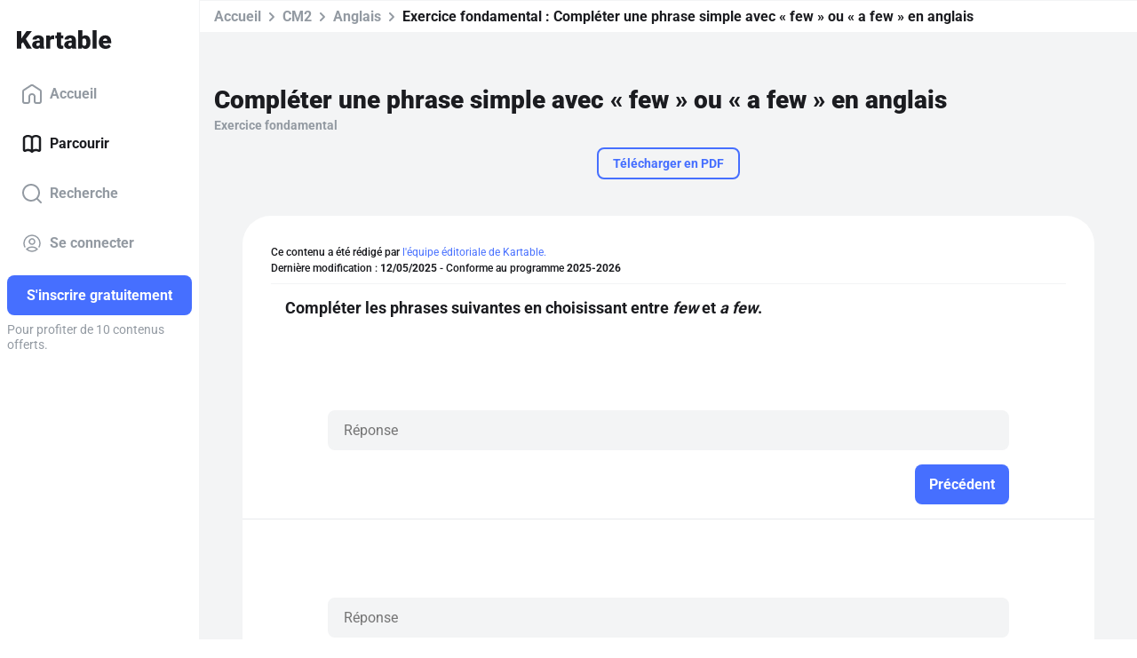

--- FILE ---
content_type: text/html; charset=utf-8
request_url: https://www.kartable.fr/ressources/anglais/exercice-fondamental/completer-une-phrase-simple-avec-few-ou-a-few-en-anglais/60565/144711
body_size: 35613
content:
<!DOCTYPE html><html lang="fr-FR" dir="ltr"><head>
    <base href="/">
    <meta charset="UTF-8">
    <link rel="dns-prefetch" href="https://fonts.gstatic.com">
    <link rel="preconnect" href="https://fonts.gstatic.com/" crossorigin="">
    <style>@font-face{font-family:'Roboto';font-style:normal;font-weight:400;font-stretch:100%;font-display:swap;src:url(https://fonts.gstatic.com/s/roboto/v50/KFO7CnqEu92Fr1ME7kSn66aGLdTylUAMa3GUBGEe.woff2) format('woff2');unicode-range:U+0460-052F, U+1C80-1C8A, U+20B4, U+2DE0-2DFF, U+A640-A69F, U+FE2E-FE2F;}@font-face{font-family:'Roboto';font-style:normal;font-weight:400;font-stretch:100%;font-display:swap;src:url(https://fonts.gstatic.com/s/roboto/v50/KFO7CnqEu92Fr1ME7kSn66aGLdTylUAMa3iUBGEe.woff2) format('woff2');unicode-range:U+0301, U+0400-045F, U+0490-0491, U+04B0-04B1, U+2116;}@font-face{font-family:'Roboto';font-style:normal;font-weight:400;font-stretch:100%;font-display:swap;src:url(https://fonts.gstatic.com/s/roboto/v50/KFO7CnqEu92Fr1ME7kSn66aGLdTylUAMa3CUBGEe.woff2) format('woff2');unicode-range:U+1F00-1FFF;}@font-face{font-family:'Roboto';font-style:normal;font-weight:400;font-stretch:100%;font-display:swap;src:url(https://fonts.gstatic.com/s/roboto/v50/KFO7CnqEu92Fr1ME7kSn66aGLdTylUAMa3-UBGEe.woff2) format('woff2');unicode-range:U+0370-0377, U+037A-037F, U+0384-038A, U+038C, U+038E-03A1, U+03A3-03FF;}@font-face{font-family:'Roboto';font-style:normal;font-weight:400;font-stretch:100%;font-display:swap;src:url(https://fonts.gstatic.com/s/roboto/v50/KFO7CnqEu92Fr1ME7kSn66aGLdTylUAMawCUBGEe.woff2) format('woff2');unicode-range:U+0302-0303, U+0305, U+0307-0308, U+0310, U+0312, U+0315, U+031A, U+0326-0327, U+032C, U+032F-0330, U+0332-0333, U+0338, U+033A, U+0346, U+034D, U+0391-03A1, U+03A3-03A9, U+03B1-03C9, U+03D1, U+03D5-03D6, U+03F0-03F1, U+03F4-03F5, U+2016-2017, U+2034-2038, U+203C, U+2040, U+2043, U+2047, U+2050, U+2057, U+205F, U+2070-2071, U+2074-208E, U+2090-209C, U+20D0-20DC, U+20E1, U+20E5-20EF, U+2100-2112, U+2114-2115, U+2117-2121, U+2123-214F, U+2190, U+2192, U+2194-21AE, U+21B0-21E5, U+21F1-21F2, U+21F4-2211, U+2213-2214, U+2216-22FF, U+2308-230B, U+2310, U+2319, U+231C-2321, U+2336-237A, U+237C, U+2395, U+239B-23B7, U+23D0, U+23DC-23E1, U+2474-2475, U+25AF, U+25B3, U+25B7, U+25BD, U+25C1, U+25CA, U+25CC, U+25FB, U+266D-266F, U+27C0-27FF, U+2900-2AFF, U+2B0E-2B11, U+2B30-2B4C, U+2BFE, U+3030, U+FF5B, U+FF5D, U+1D400-1D7FF, U+1EE00-1EEFF;}@font-face{font-family:'Roboto';font-style:normal;font-weight:400;font-stretch:100%;font-display:swap;src:url(https://fonts.gstatic.com/s/roboto/v50/KFO7CnqEu92Fr1ME7kSn66aGLdTylUAMaxKUBGEe.woff2) format('woff2');unicode-range:U+0001-000C, U+000E-001F, U+007F-009F, U+20DD-20E0, U+20E2-20E4, U+2150-218F, U+2190, U+2192, U+2194-2199, U+21AF, U+21E6-21F0, U+21F3, U+2218-2219, U+2299, U+22C4-22C6, U+2300-243F, U+2440-244A, U+2460-24FF, U+25A0-27BF, U+2800-28FF, U+2921-2922, U+2981, U+29BF, U+29EB, U+2B00-2BFF, U+4DC0-4DFF, U+FFF9-FFFB, U+10140-1018E, U+10190-1019C, U+101A0, U+101D0-101FD, U+102E0-102FB, U+10E60-10E7E, U+1D2C0-1D2D3, U+1D2E0-1D37F, U+1F000-1F0FF, U+1F100-1F1AD, U+1F1E6-1F1FF, U+1F30D-1F30F, U+1F315, U+1F31C, U+1F31E, U+1F320-1F32C, U+1F336, U+1F378, U+1F37D, U+1F382, U+1F393-1F39F, U+1F3A7-1F3A8, U+1F3AC-1F3AF, U+1F3C2, U+1F3C4-1F3C6, U+1F3CA-1F3CE, U+1F3D4-1F3E0, U+1F3ED, U+1F3F1-1F3F3, U+1F3F5-1F3F7, U+1F408, U+1F415, U+1F41F, U+1F426, U+1F43F, U+1F441-1F442, U+1F444, U+1F446-1F449, U+1F44C-1F44E, U+1F453, U+1F46A, U+1F47D, U+1F4A3, U+1F4B0, U+1F4B3, U+1F4B9, U+1F4BB, U+1F4BF, U+1F4C8-1F4CB, U+1F4D6, U+1F4DA, U+1F4DF, U+1F4E3-1F4E6, U+1F4EA-1F4ED, U+1F4F7, U+1F4F9-1F4FB, U+1F4FD-1F4FE, U+1F503, U+1F507-1F50B, U+1F50D, U+1F512-1F513, U+1F53E-1F54A, U+1F54F-1F5FA, U+1F610, U+1F650-1F67F, U+1F687, U+1F68D, U+1F691, U+1F694, U+1F698, U+1F6AD, U+1F6B2, U+1F6B9-1F6BA, U+1F6BC, U+1F6C6-1F6CF, U+1F6D3-1F6D7, U+1F6E0-1F6EA, U+1F6F0-1F6F3, U+1F6F7-1F6FC, U+1F700-1F7FF, U+1F800-1F80B, U+1F810-1F847, U+1F850-1F859, U+1F860-1F887, U+1F890-1F8AD, U+1F8B0-1F8BB, U+1F8C0-1F8C1, U+1F900-1F90B, U+1F93B, U+1F946, U+1F984, U+1F996, U+1F9E9, U+1FA00-1FA6F, U+1FA70-1FA7C, U+1FA80-1FA89, U+1FA8F-1FAC6, U+1FACE-1FADC, U+1FADF-1FAE9, U+1FAF0-1FAF8, U+1FB00-1FBFF;}@font-face{font-family:'Roboto';font-style:normal;font-weight:400;font-stretch:100%;font-display:swap;src:url(https://fonts.gstatic.com/s/roboto/v50/KFO7CnqEu92Fr1ME7kSn66aGLdTylUAMa3OUBGEe.woff2) format('woff2');unicode-range:U+0102-0103, U+0110-0111, U+0128-0129, U+0168-0169, U+01A0-01A1, U+01AF-01B0, U+0300-0301, U+0303-0304, U+0308-0309, U+0323, U+0329, U+1EA0-1EF9, U+20AB;}@font-face{font-family:'Roboto';font-style:normal;font-weight:400;font-stretch:100%;font-display:swap;src:url(https://fonts.gstatic.com/s/roboto/v50/KFO7CnqEu92Fr1ME7kSn66aGLdTylUAMa3KUBGEe.woff2) format('woff2');unicode-range:U+0100-02BA, U+02BD-02C5, U+02C7-02CC, U+02CE-02D7, U+02DD-02FF, U+0304, U+0308, U+0329, U+1D00-1DBF, U+1E00-1E9F, U+1EF2-1EFF, U+2020, U+20A0-20AB, U+20AD-20C0, U+2113, U+2C60-2C7F, U+A720-A7FF;}@font-face{font-family:'Roboto';font-style:normal;font-weight:400;font-stretch:100%;font-display:swap;src:url(https://fonts.gstatic.com/s/roboto/v50/KFO7CnqEu92Fr1ME7kSn66aGLdTylUAMa3yUBA.woff2) format('woff2');unicode-range:U+0000-00FF, U+0131, U+0152-0153, U+02BB-02BC, U+02C6, U+02DA, U+02DC, U+0304, U+0308, U+0329, U+2000-206F, U+20AC, U+2122, U+2191, U+2193, U+2212, U+2215, U+FEFF, U+FFFD;}@font-face{font-family:'Roboto';font-style:normal;font-weight:500;font-stretch:100%;font-display:swap;src:url(https://fonts.gstatic.com/s/roboto/v50/KFO7CnqEu92Fr1ME7kSn66aGLdTylUAMa3GUBGEe.woff2) format('woff2');unicode-range:U+0460-052F, U+1C80-1C8A, U+20B4, U+2DE0-2DFF, U+A640-A69F, U+FE2E-FE2F;}@font-face{font-family:'Roboto';font-style:normal;font-weight:500;font-stretch:100%;font-display:swap;src:url(https://fonts.gstatic.com/s/roboto/v50/KFO7CnqEu92Fr1ME7kSn66aGLdTylUAMa3iUBGEe.woff2) format('woff2');unicode-range:U+0301, U+0400-045F, U+0490-0491, U+04B0-04B1, U+2116;}@font-face{font-family:'Roboto';font-style:normal;font-weight:500;font-stretch:100%;font-display:swap;src:url(https://fonts.gstatic.com/s/roboto/v50/KFO7CnqEu92Fr1ME7kSn66aGLdTylUAMa3CUBGEe.woff2) format('woff2');unicode-range:U+1F00-1FFF;}@font-face{font-family:'Roboto';font-style:normal;font-weight:500;font-stretch:100%;font-display:swap;src:url(https://fonts.gstatic.com/s/roboto/v50/KFO7CnqEu92Fr1ME7kSn66aGLdTylUAMa3-UBGEe.woff2) format('woff2');unicode-range:U+0370-0377, U+037A-037F, U+0384-038A, U+038C, U+038E-03A1, U+03A3-03FF;}@font-face{font-family:'Roboto';font-style:normal;font-weight:500;font-stretch:100%;font-display:swap;src:url(https://fonts.gstatic.com/s/roboto/v50/KFO7CnqEu92Fr1ME7kSn66aGLdTylUAMawCUBGEe.woff2) format('woff2');unicode-range:U+0302-0303, U+0305, U+0307-0308, U+0310, U+0312, U+0315, U+031A, U+0326-0327, U+032C, U+032F-0330, U+0332-0333, U+0338, U+033A, U+0346, U+034D, U+0391-03A1, U+03A3-03A9, U+03B1-03C9, U+03D1, U+03D5-03D6, U+03F0-03F1, U+03F4-03F5, U+2016-2017, U+2034-2038, U+203C, U+2040, U+2043, U+2047, U+2050, U+2057, U+205F, U+2070-2071, U+2074-208E, U+2090-209C, U+20D0-20DC, U+20E1, U+20E5-20EF, U+2100-2112, U+2114-2115, U+2117-2121, U+2123-214F, U+2190, U+2192, U+2194-21AE, U+21B0-21E5, U+21F1-21F2, U+21F4-2211, U+2213-2214, U+2216-22FF, U+2308-230B, U+2310, U+2319, U+231C-2321, U+2336-237A, U+237C, U+2395, U+239B-23B7, U+23D0, U+23DC-23E1, U+2474-2475, U+25AF, U+25B3, U+25B7, U+25BD, U+25C1, U+25CA, U+25CC, U+25FB, U+266D-266F, U+27C0-27FF, U+2900-2AFF, U+2B0E-2B11, U+2B30-2B4C, U+2BFE, U+3030, U+FF5B, U+FF5D, U+1D400-1D7FF, U+1EE00-1EEFF;}@font-face{font-family:'Roboto';font-style:normal;font-weight:500;font-stretch:100%;font-display:swap;src:url(https://fonts.gstatic.com/s/roboto/v50/KFO7CnqEu92Fr1ME7kSn66aGLdTylUAMaxKUBGEe.woff2) format('woff2');unicode-range:U+0001-000C, U+000E-001F, U+007F-009F, U+20DD-20E0, U+20E2-20E4, U+2150-218F, U+2190, U+2192, U+2194-2199, U+21AF, U+21E6-21F0, U+21F3, U+2218-2219, U+2299, U+22C4-22C6, U+2300-243F, U+2440-244A, U+2460-24FF, U+25A0-27BF, U+2800-28FF, U+2921-2922, U+2981, U+29BF, U+29EB, U+2B00-2BFF, U+4DC0-4DFF, U+FFF9-FFFB, U+10140-1018E, U+10190-1019C, U+101A0, U+101D0-101FD, U+102E0-102FB, U+10E60-10E7E, U+1D2C0-1D2D3, U+1D2E0-1D37F, U+1F000-1F0FF, U+1F100-1F1AD, U+1F1E6-1F1FF, U+1F30D-1F30F, U+1F315, U+1F31C, U+1F31E, U+1F320-1F32C, U+1F336, U+1F378, U+1F37D, U+1F382, U+1F393-1F39F, U+1F3A7-1F3A8, U+1F3AC-1F3AF, U+1F3C2, U+1F3C4-1F3C6, U+1F3CA-1F3CE, U+1F3D4-1F3E0, U+1F3ED, U+1F3F1-1F3F3, U+1F3F5-1F3F7, U+1F408, U+1F415, U+1F41F, U+1F426, U+1F43F, U+1F441-1F442, U+1F444, U+1F446-1F449, U+1F44C-1F44E, U+1F453, U+1F46A, U+1F47D, U+1F4A3, U+1F4B0, U+1F4B3, U+1F4B9, U+1F4BB, U+1F4BF, U+1F4C8-1F4CB, U+1F4D6, U+1F4DA, U+1F4DF, U+1F4E3-1F4E6, U+1F4EA-1F4ED, U+1F4F7, U+1F4F9-1F4FB, U+1F4FD-1F4FE, U+1F503, U+1F507-1F50B, U+1F50D, U+1F512-1F513, U+1F53E-1F54A, U+1F54F-1F5FA, U+1F610, U+1F650-1F67F, U+1F687, U+1F68D, U+1F691, U+1F694, U+1F698, U+1F6AD, U+1F6B2, U+1F6B9-1F6BA, U+1F6BC, U+1F6C6-1F6CF, U+1F6D3-1F6D7, U+1F6E0-1F6EA, U+1F6F0-1F6F3, U+1F6F7-1F6FC, U+1F700-1F7FF, U+1F800-1F80B, U+1F810-1F847, U+1F850-1F859, U+1F860-1F887, U+1F890-1F8AD, U+1F8B0-1F8BB, U+1F8C0-1F8C1, U+1F900-1F90B, U+1F93B, U+1F946, U+1F984, U+1F996, U+1F9E9, U+1FA00-1FA6F, U+1FA70-1FA7C, U+1FA80-1FA89, U+1FA8F-1FAC6, U+1FACE-1FADC, U+1FADF-1FAE9, U+1FAF0-1FAF8, U+1FB00-1FBFF;}@font-face{font-family:'Roboto';font-style:normal;font-weight:500;font-stretch:100%;font-display:swap;src:url(https://fonts.gstatic.com/s/roboto/v50/KFO7CnqEu92Fr1ME7kSn66aGLdTylUAMa3OUBGEe.woff2) format('woff2');unicode-range:U+0102-0103, U+0110-0111, U+0128-0129, U+0168-0169, U+01A0-01A1, U+01AF-01B0, U+0300-0301, U+0303-0304, U+0308-0309, U+0323, U+0329, U+1EA0-1EF9, U+20AB;}@font-face{font-family:'Roboto';font-style:normal;font-weight:500;font-stretch:100%;font-display:swap;src:url(https://fonts.gstatic.com/s/roboto/v50/KFO7CnqEu92Fr1ME7kSn66aGLdTylUAMa3KUBGEe.woff2) format('woff2');unicode-range:U+0100-02BA, U+02BD-02C5, U+02C7-02CC, U+02CE-02D7, U+02DD-02FF, U+0304, U+0308, U+0329, U+1D00-1DBF, U+1E00-1E9F, U+1EF2-1EFF, U+2020, U+20A0-20AB, U+20AD-20C0, U+2113, U+2C60-2C7F, U+A720-A7FF;}@font-face{font-family:'Roboto';font-style:normal;font-weight:500;font-stretch:100%;font-display:swap;src:url(https://fonts.gstatic.com/s/roboto/v50/KFO7CnqEu92Fr1ME7kSn66aGLdTylUAMa3yUBA.woff2) format('woff2');unicode-range:U+0000-00FF, U+0131, U+0152-0153, U+02BB-02BC, U+02C6, U+02DA, U+02DC, U+0304, U+0308, U+0329, U+2000-206F, U+20AC, U+2122, U+2191, U+2193, U+2212, U+2215, U+FEFF, U+FFFD;}@font-face{font-family:'Roboto';font-style:normal;font-weight:700;font-stretch:100%;font-display:swap;src:url(https://fonts.gstatic.com/s/roboto/v50/KFO7CnqEu92Fr1ME7kSn66aGLdTylUAMa3GUBGEe.woff2) format('woff2');unicode-range:U+0460-052F, U+1C80-1C8A, U+20B4, U+2DE0-2DFF, U+A640-A69F, U+FE2E-FE2F;}@font-face{font-family:'Roboto';font-style:normal;font-weight:700;font-stretch:100%;font-display:swap;src:url(https://fonts.gstatic.com/s/roboto/v50/KFO7CnqEu92Fr1ME7kSn66aGLdTylUAMa3iUBGEe.woff2) format('woff2');unicode-range:U+0301, U+0400-045F, U+0490-0491, U+04B0-04B1, U+2116;}@font-face{font-family:'Roboto';font-style:normal;font-weight:700;font-stretch:100%;font-display:swap;src:url(https://fonts.gstatic.com/s/roboto/v50/KFO7CnqEu92Fr1ME7kSn66aGLdTylUAMa3CUBGEe.woff2) format('woff2');unicode-range:U+1F00-1FFF;}@font-face{font-family:'Roboto';font-style:normal;font-weight:700;font-stretch:100%;font-display:swap;src:url(https://fonts.gstatic.com/s/roboto/v50/KFO7CnqEu92Fr1ME7kSn66aGLdTylUAMa3-UBGEe.woff2) format('woff2');unicode-range:U+0370-0377, U+037A-037F, U+0384-038A, U+038C, U+038E-03A1, U+03A3-03FF;}@font-face{font-family:'Roboto';font-style:normal;font-weight:700;font-stretch:100%;font-display:swap;src:url(https://fonts.gstatic.com/s/roboto/v50/KFO7CnqEu92Fr1ME7kSn66aGLdTylUAMawCUBGEe.woff2) format('woff2');unicode-range:U+0302-0303, U+0305, U+0307-0308, U+0310, U+0312, U+0315, U+031A, U+0326-0327, U+032C, U+032F-0330, U+0332-0333, U+0338, U+033A, U+0346, U+034D, U+0391-03A1, U+03A3-03A9, U+03B1-03C9, U+03D1, U+03D5-03D6, U+03F0-03F1, U+03F4-03F5, U+2016-2017, U+2034-2038, U+203C, U+2040, U+2043, U+2047, U+2050, U+2057, U+205F, U+2070-2071, U+2074-208E, U+2090-209C, U+20D0-20DC, U+20E1, U+20E5-20EF, U+2100-2112, U+2114-2115, U+2117-2121, U+2123-214F, U+2190, U+2192, U+2194-21AE, U+21B0-21E5, U+21F1-21F2, U+21F4-2211, U+2213-2214, U+2216-22FF, U+2308-230B, U+2310, U+2319, U+231C-2321, U+2336-237A, U+237C, U+2395, U+239B-23B7, U+23D0, U+23DC-23E1, U+2474-2475, U+25AF, U+25B3, U+25B7, U+25BD, U+25C1, U+25CA, U+25CC, U+25FB, U+266D-266F, U+27C0-27FF, U+2900-2AFF, U+2B0E-2B11, U+2B30-2B4C, U+2BFE, U+3030, U+FF5B, U+FF5D, U+1D400-1D7FF, U+1EE00-1EEFF;}@font-face{font-family:'Roboto';font-style:normal;font-weight:700;font-stretch:100%;font-display:swap;src:url(https://fonts.gstatic.com/s/roboto/v50/KFO7CnqEu92Fr1ME7kSn66aGLdTylUAMaxKUBGEe.woff2) format('woff2');unicode-range:U+0001-000C, U+000E-001F, U+007F-009F, U+20DD-20E0, U+20E2-20E4, U+2150-218F, U+2190, U+2192, U+2194-2199, U+21AF, U+21E6-21F0, U+21F3, U+2218-2219, U+2299, U+22C4-22C6, U+2300-243F, U+2440-244A, U+2460-24FF, U+25A0-27BF, U+2800-28FF, U+2921-2922, U+2981, U+29BF, U+29EB, U+2B00-2BFF, U+4DC0-4DFF, U+FFF9-FFFB, U+10140-1018E, U+10190-1019C, U+101A0, U+101D0-101FD, U+102E0-102FB, U+10E60-10E7E, U+1D2C0-1D2D3, U+1D2E0-1D37F, U+1F000-1F0FF, U+1F100-1F1AD, U+1F1E6-1F1FF, U+1F30D-1F30F, U+1F315, U+1F31C, U+1F31E, U+1F320-1F32C, U+1F336, U+1F378, U+1F37D, U+1F382, U+1F393-1F39F, U+1F3A7-1F3A8, U+1F3AC-1F3AF, U+1F3C2, U+1F3C4-1F3C6, U+1F3CA-1F3CE, U+1F3D4-1F3E0, U+1F3ED, U+1F3F1-1F3F3, U+1F3F5-1F3F7, U+1F408, U+1F415, U+1F41F, U+1F426, U+1F43F, U+1F441-1F442, U+1F444, U+1F446-1F449, U+1F44C-1F44E, U+1F453, U+1F46A, U+1F47D, U+1F4A3, U+1F4B0, U+1F4B3, U+1F4B9, U+1F4BB, U+1F4BF, U+1F4C8-1F4CB, U+1F4D6, U+1F4DA, U+1F4DF, U+1F4E3-1F4E6, U+1F4EA-1F4ED, U+1F4F7, U+1F4F9-1F4FB, U+1F4FD-1F4FE, U+1F503, U+1F507-1F50B, U+1F50D, U+1F512-1F513, U+1F53E-1F54A, U+1F54F-1F5FA, U+1F610, U+1F650-1F67F, U+1F687, U+1F68D, U+1F691, U+1F694, U+1F698, U+1F6AD, U+1F6B2, U+1F6B9-1F6BA, U+1F6BC, U+1F6C6-1F6CF, U+1F6D3-1F6D7, U+1F6E0-1F6EA, U+1F6F0-1F6F3, U+1F6F7-1F6FC, U+1F700-1F7FF, U+1F800-1F80B, U+1F810-1F847, U+1F850-1F859, U+1F860-1F887, U+1F890-1F8AD, U+1F8B0-1F8BB, U+1F8C0-1F8C1, U+1F900-1F90B, U+1F93B, U+1F946, U+1F984, U+1F996, U+1F9E9, U+1FA00-1FA6F, U+1FA70-1FA7C, U+1FA80-1FA89, U+1FA8F-1FAC6, U+1FACE-1FADC, U+1FADF-1FAE9, U+1FAF0-1FAF8, U+1FB00-1FBFF;}@font-face{font-family:'Roboto';font-style:normal;font-weight:700;font-stretch:100%;font-display:swap;src:url(https://fonts.gstatic.com/s/roboto/v50/KFO7CnqEu92Fr1ME7kSn66aGLdTylUAMa3OUBGEe.woff2) format('woff2');unicode-range:U+0102-0103, U+0110-0111, U+0128-0129, U+0168-0169, U+01A0-01A1, U+01AF-01B0, U+0300-0301, U+0303-0304, U+0308-0309, U+0323, U+0329, U+1EA0-1EF9, U+20AB;}@font-face{font-family:'Roboto';font-style:normal;font-weight:700;font-stretch:100%;font-display:swap;src:url(https://fonts.gstatic.com/s/roboto/v50/KFO7CnqEu92Fr1ME7kSn66aGLdTylUAMa3KUBGEe.woff2) format('woff2');unicode-range:U+0100-02BA, U+02BD-02C5, U+02C7-02CC, U+02CE-02D7, U+02DD-02FF, U+0304, U+0308, U+0329, U+1D00-1DBF, U+1E00-1E9F, U+1EF2-1EFF, U+2020, U+20A0-20AB, U+20AD-20C0, U+2113, U+2C60-2C7F, U+A720-A7FF;}@font-face{font-family:'Roboto';font-style:normal;font-weight:700;font-stretch:100%;font-display:swap;src:url(https://fonts.gstatic.com/s/roboto/v50/KFO7CnqEu92Fr1ME7kSn66aGLdTylUAMa3yUBA.woff2) format('woff2');unicode-range:U+0000-00FF, U+0131, U+0152-0153, U+02BB-02BC, U+02C6, U+02DA, U+02DC, U+0304, U+0308, U+0329, U+2000-206F, U+20AC, U+2122, U+2191, U+2193, U+2212, U+2215, U+FEFF, U+FFFD;}@font-face{font-family:'Roboto';font-style:normal;font-weight:900;font-stretch:100%;font-display:swap;src:url(https://fonts.gstatic.com/s/roboto/v50/KFO7CnqEu92Fr1ME7kSn66aGLdTylUAMa3GUBGEe.woff2) format('woff2');unicode-range:U+0460-052F, U+1C80-1C8A, U+20B4, U+2DE0-2DFF, U+A640-A69F, U+FE2E-FE2F;}@font-face{font-family:'Roboto';font-style:normal;font-weight:900;font-stretch:100%;font-display:swap;src:url(https://fonts.gstatic.com/s/roboto/v50/KFO7CnqEu92Fr1ME7kSn66aGLdTylUAMa3iUBGEe.woff2) format('woff2');unicode-range:U+0301, U+0400-045F, U+0490-0491, U+04B0-04B1, U+2116;}@font-face{font-family:'Roboto';font-style:normal;font-weight:900;font-stretch:100%;font-display:swap;src:url(https://fonts.gstatic.com/s/roboto/v50/KFO7CnqEu92Fr1ME7kSn66aGLdTylUAMa3CUBGEe.woff2) format('woff2');unicode-range:U+1F00-1FFF;}@font-face{font-family:'Roboto';font-style:normal;font-weight:900;font-stretch:100%;font-display:swap;src:url(https://fonts.gstatic.com/s/roboto/v50/KFO7CnqEu92Fr1ME7kSn66aGLdTylUAMa3-UBGEe.woff2) format('woff2');unicode-range:U+0370-0377, U+037A-037F, U+0384-038A, U+038C, U+038E-03A1, U+03A3-03FF;}@font-face{font-family:'Roboto';font-style:normal;font-weight:900;font-stretch:100%;font-display:swap;src:url(https://fonts.gstatic.com/s/roboto/v50/KFO7CnqEu92Fr1ME7kSn66aGLdTylUAMawCUBGEe.woff2) format('woff2');unicode-range:U+0302-0303, U+0305, U+0307-0308, U+0310, U+0312, U+0315, U+031A, U+0326-0327, U+032C, U+032F-0330, U+0332-0333, U+0338, U+033A, U+0346, U+034D, U+0391-03A1, U+03A3-03A9, U+03B1-03C9, U+03D1, U+03D5-03D6, U+03F0-03F1, U+03F4-03F5, U+2016-2017, U+2034-2038, U+203C, U+2040, U+2043, U+2047, U+2050, U+2057, U+205F, U+2070-2071, U+2074-208E, U+2090-209C, U+20D0-20DC, U+20E1, U+20E5-20EF, U+2100-2112, U+2114-2115, U+2117-2121, U+2123-214F, U+2190, U+2192, U+2194-21AE, U+21B0-21E5, U+21F1-21F2, U+21F4-2211, U+2213-2214, U+2216-22FF, U+2308-230B, U+2310, U+2319, U+231C-2321, U+2336-237A, U+237C, U+2395, U+239B-23B7, U+23D0, U+23DC-23E1, U+2474-2475, U+25AF, U+25B3, U+25B7, U+25BD, U+25C1, U+25CA, U+25CC, U+25FB, U+266D-266F, U+27C0-27FF, U+2900-2AFF, U+2B0E-2B11, U+2B30-2B4C, U+2BFE, U+3030, U+FF5B, U+FF5D, U+1D400-1D7FF, U+1EE00-1EEFF;}@font-face{font-family:'Roboto';font-style:normal;font-weight:900;font-stretch:100%;font-display:swap;src:url(https://fonts.gstatic.com/s/roboto/v50/KFO7CnqEu92Fr1ME7kSn66aGLdTylUAMaxKUBGEe.woff2) format('woff2');unicode-range:U+0001-000C, U+000E-001F, U+007F-009F, U+20DD-20E0, U+20E2-20E4, U+2150-218F, U+2190, U+2192, U+2194-2199, U+21AF, U+21E6-21F0, U+21F3, U+2218-2219, U+2299, U+22C4-22C6, U+2300-243F, U+2440-244A, U+2460-24FF, U+25A0-27BF, U+2800-28FF, U+2921-2922, U+2981, U+29BF, U+29EB, U+2B00-2BFF, U+4DC0-4DFF, U+FFF9-FFFB, U+10140-1018E, U+10190-1019C, U+101A0, U+101D0-101FD, U+102E0-102FB, U+10E60-10E7E, U+1D2C0-1D2D3, U+1D2E0-1D37F, U+1F000-1F0FF, U+1F100-1F1AD, U+1F1E6-1F1FF, U+1F30D-1F30F, U+1F315, U+1F31C, U+1F31E, U+1F320-1F32C, U+1F336, U+1F378, U+1F37D, U+1F382, U+1F393-1F39F, U+1F3A7-1F3A8, U+1F3AC-1F3AF, U+1F3C2, U+1F3C4-1F3C6, U+1F3CA-1F3CE, U+1F3D4-1F3E0, U+1F3ED, U+1F3F1-1F3F3, U+1F3F5-1F3F7, U+1F408, U+1F415, U+1F41F, U+1F426, U+1F43F, U+1F441-1F442, U+1F444, U+1F446-1F449, U+1F44C-1F44E, U+1F453, U+1F46A, U+1F47D, U+1F4A3, U+1F4B0, U+1F4B3, U+1F4B9, U+1F4BB, U+1F4BF, U+1F4C8-1F4CB, U+1F4D6, U+1F4DA, U+1F4DF, U+1F4E3-1F4E6, U+1F4EA-1F4ED, U+1F4F7, U+1F4F9-1F4FB, U+1F4FD-1F4FE, U+1F503, U+1F507-1F50B, U+1F50D, U+1F512-1F513, U+1F53E-1F54A, U+1F54F-1F5FA, U+1F610, U+1F650-1F67F, U+1F687, U+1F68D, U+1F691, U+1F694, U+1F698, U+1F6AD, U+1F6B2, U+1F6B9-1F6BA, U+1F6BC, U+1F6C6-1F6CF, U+1F6D3-1F6D7, U+1F6E0-1F6EA, U+1F6F0-1F6F3, U+1F6F7-1F6FC, U+1F700-1F7FF, U+1F800-1F80B, U+1F810-1F847, U+1F850-1F859, U+1F860-1F887, U+1F890-1F8AD, U+1F8B0-1F8BB, U+1F8C0-1F8C1, U+1F900-1F90B, U+1F93B, U+1F946, U+1F984, U+1F996, U+1F9E9, U+1FA00-1FA6F, U+1FA70-1FA7C, U+1FA80-1FA89, U+1FA8F-1FAC6, U+1FACE-1FADC, U+1FADF-1FAE9, U+1FAF0-1FAF8, U+1FB00-1FBFF;}@font-face{font-family:'Roboto';font-style:normal;font-weight:900;font-stretch:100%;font-display:swap;src:url(https://fonts.gstatic.com/s/roboto/v50/KFO7CnqEu92Fr1ME7kSn66aGLdTylUAMa3OUBGEe.woff2) format('woff2');unicode-range:U+0102-0103, U+0110-0111, U+0128-0129, U+0168-0169, U+01A0-01A1, U+01AF-01B0, U+0300-0301, U+0303-0304, U+0308-0309, U+0323, U+0329, U+1EA0-1EF9, U+20AB;}@font-face{font-family:'Roboto';font-style:normal;font-weight:900;font-stretch:100%;font-display:swap;src:url(https://fonts.gstatic.com/s/roboto/v50/KFO7CnqEu92Fr1ME7kSn66aGLdTylUAMa3KUBGEe.woff2) format('woff2');unicode-range:U+0100-02BA, U+02BD-02C5, U+02C7-02CC, U+02CE-02D7, U+02DD-02FF, U+0304, U+0308, U+0329, U+1D00-1DBF, U+1E00-1E9F, U+1EF2-1EFF, U+2020, U+20A0-20AB, U+20AD-20C0, U+2113, U+2C60-2C7F, U+A720-A7FF;}@font-face{font-family:'Roboto';font-style:normal;font-weight:900;font-stretch:100%;font-display:swap;src:url(https://fonts.gstatic.com/s/roboto/v50/KFO7CnqEu92Fr1ME7kSn66aGLdTylUAMa3yUBA.woff2) format('woff2');unicode-range:U+0000-00FF, U+0131, U+0152-0153, U+02BB-02BC, U+02C6, U+02DA, U+02DC, U+0304, U+0308, U+0329, U+2000-206F, U+20AC, U+2122, U+2191, U+2193, U+2212, U+2215, U+FEFF, U+FFFD;}</style>
    <title>Compléter une phrase simple avec «&nbsp;few&nbsp;» ou «&nbsp;a few&nbsp;» en anglais - CM2 - Exercice fondamental Anglais - Kartable</title>
    <meta name="title" content="Compléter une phrase simple avec «&nbsp;few&nbsp;» ou «&nbsp;a few&nbsp;» en anglais - CM2 - Exercice fondamental Anglais - Kartable">
    <meta name="description" content="Aidez votre enfant en Anglais CM2 avec l'exercice corrigé Compléter une phrase simple avec «&nbsp;few&nbsp;» ou «&nbsp;a few&nbsp;» en anglais ➽ Kartable ✔️ PDF imprimable">
    <meta name="viewport" content="width=device-width, initial-scale=1, viewport-fit=cover">
    <meta name="apple-itunes-app" content="app-id=825500330">
    <link rel="stylesheet" href="https://assets.kartable.fr/front/assets/css/main.min.1769169752.css" type="text/css">
    <link rel="apple-touch-icon" sizes="57x57" href="/web/apple-icon-57x57.png?v=XBJb9RKlJ3">
    <link rel="apple-touch-icon" sizes="60x60" href="/web/apple-icon-60x60.png?v=XBJb9RKlJ3">
    <link rel="apple-touch-icon" sizes="72x72" href="/web/apple-icon-72x72.png?v=XBJb9RKlJ3">
    <link rel="apple-touch-icon" sizes="76x76" href="/web/apple-icon-76x76.png?v=XBJb9RKlJ3">
    <link rel="apple-touch-icon" sizes="114x114" href="/web/apple-icon-114x114.png?v=XBJb9RKlJ3">
    <link rel="apple-touch-icon" sizes="120x120" href="/web/apple-icon-120x120.png?v=XBJb9RKlJ3">
    <link rel="apple-touch-icon" sizes="144x144" href="/web/apple-icon-144x144.png?v=XBJb9RKlJ3">
    <link rel="apple-touch-icon" sizes="152x152" href="/web/apple-icon-152x152.png?v=XBJb9RKlJ3">
    <link rel="apple-touch-icon" sizes="180x180" href="/web/apple-icon-180x180.png?v=XBJb9RKlJ3">
    <link rel="icon" type="image/png" sizes="192x192" href="/web/android-icon-192x192.png?v=XBJb9RKlJ3">
    <link rel="icon" type="image/png" sizes="32x32" href="/web/favicon-32x32.png?v=XBJb9RKlJ3">
    <link rel="icon" type="image/png" sizes="96x96" href="/web/favicon-96x96.png?v=XBJb9RKlJ3">
    <link rel="icon" type="image/png" sizes="16x16" href="/web/favicon-16x16.png?v=XBJb9RKlJ3">
    <link rel="manifest" href="/manifest.json">
    <meta name="msapplication-TileColor" content="#ffffff">
    <meta name="msapplication-TileImage" content="/web/ms-icon-144x144.png">
    <meta name="theme-color" content="#ffffff">
    <link rel="shortcut icon" href="/web/favicon.ico?v=XBJb9RKlJ3">
    <link rel="preconnect" href="https://www.googletagmanager.com/">
    <link rel="preconnect" href="https://connect.facebook.net/">
    <link rel="preconnect" href="https://time.kartable.fr/" crossorigin="">
    <link rel="preconnect" href="https://api.kartable.fr/" crossorigin="">
    <link rel="preconnect" href="https://media.kartable.fr/">
    <meta name="theme-color" content="#26c0ff">
<style ng-app-id="kartable">.document-header--document-single[_ngcontent-kartable-c2762723727]   .document-header__container[_ngcontent-kartable-c2762723727]{flex-wrap:unset}@media screen and (min-width: 760px){.document-header--document-single[_ngcontent-kartable-c2762723727]   .document-header__container[_ngcontent-kartable-c2762723727]{max-width:145rem}}.document-header__quit[_ngcontent-kartable-c2762723727]{align-self:flex-start;margin-top:.5rem}.page--document-single[_ngcontent-kartable-c2762723727]{-webkit-overflow-scrolling:touch;padding-bottom:64px;height:auto;min-height:100%}@media screen and (min-width: 760px){.page--document-single[_ngcontent-kartable-c2762723727]{padding:0 16px 64px}}.page--document-single[_ngcontent-kartable-c2762723727]   .document-container[_ngcontent-kartable-c2762723727]{border-radius:16px}@media screen and (min-width: 760px){.page--document-single[_ngcontent-kartable-c2762723727]   .document-container[_ngcontent-kartable-c2762723727]{margin:0}}@media screen and (min-width: 1024px){.page--document-single[_ngcontent-kartable-c2762723727]   .document-container[_ngcontent-kartable-c2762723727]{max-width:calc(100% - 402px)}}.page--document-single.page--document--no-user[_ngcontent-kartable-c2762723727]{padding-top:0}@media screen and (min-width: 760px){.document--wrapper[_ngcontent-kartable-c2762723727]{max-width:1450px;display:-webkit- flex;display:flex;justify-content:flex-start;margin:0 auto;width:100%}}@media screen and (min-width: 760px){.document-header--no-summary[_ngcontent-kartable-c2762723727]   .document-header__container[_ngcontent-kartable-c2762723727]{max-width:105rem}}@media screen and (min-width: 760px){.page--document--no-summary[_ngcontent-kartable-c2762723727]   .document-container[_ngcontent-kartable-c2762723727]{max-width:105rem;margin:0 auto}}@media screen and (min-width: 1024px){.document-sidebar[_ngcontent-kartable-c2762723727]{width:100%;max-width:370px;margin-left:32px;position:sticky;top:16px;order:1;max-height:100vh;overflow-y:auto;z-index:10;flex-shrink:0}}.document-sidebar.--lower-stick[_ngcontent-kartable-c2762723727]{top:40px}@media screen and (min-width: 760px) and (max-width: 1024px){.page--document--no-user[_ngcontent-kartable-c2762723727]   .document-sidebar[_ngcontent-kartable-c2762723727]{margin-right:16px}}.page--document-application.page--document--no-user[_ngcontent-kartable-c2762723727]{padding-top:25px}.has-header-fixed[_ngcontent-kartable-c2762723727]   .page--document-application.page--document--no-user[_ngcontent-kartable-c2762723727]{padding-top:88px}@media screen and (min-width: 760px){.has-header-fixed[_ngcontent-kartable-c2762723727]   .page--document-application.page--document--no-user[_ngcontent-kartable-c2762723727]{padding-top:180px}}.document-single__type--10[_ngcontent-kartable-c2762723727], .document-single__type--80[_ngcontent-kartable-c2762723727]{display:-webkit- flex;display:flex;flex-direction:column}.publication-infos[_ngcontent-kartable-c2762723727]{padding-bottom:8px;border-bottom:1px solid var(--borderColor)}.publication-infos[_ngcontent-kartable-c2762723727]   .link[_ngcontent-kartable-c2762723727]{font-size:inherit}.publication-footer[_ngcontent-kartable-c2762723727]{background:var(--backgroundColorLighter);padding:8px;border-top:1px solid var(--borderColor);border-radius:8px}.publication-footer[_ngcontent-kartable-c2762723727]   .link[_ngcontent-kartable-c2762723727]{font-size:inherit}</style><style ng-app-id="kartable">@media screen and (min-width: 760px){.navigation-wrapper[_ngcontent-kartable-c2762723727]{min-height:100%;display:-webkit- flex;display:flex;flex-direction:row}}.navigation__main[_ngcontent-kartable-c2762723727]{padding-top:0}@media screen and (min-width: 760px){.navigation__main[_ngcontent-kartable-c2762723727]{padding-bottom:0;flex-grow:1;max-width:calc(100% - 224px);position:relative;z-index:1}}.dashboardK2-container[_ngcontent-kartable-c2762723727], .live-container[_ngcontent-kartable-c2762723727], .search-container[_ngcontent-kartable-c2762723727]{padding:16px 16px calc(72px + env(safe-area-inset-bottom)) 16px}@media screen and (min-width: 760px){.dashboardK2-container[_ngcontent-kartable-c2762723727], .live-container[_ngcontent-kartable-c2762723727], .search-container[_ngcontent-kartable-c2762723727]{padding:32px}}</style><style ng-app-id="kartable">.document-single[_ngcontent-kartable-c2762723727], .page--document-application[_ngcontent-kartable-c2762723727]{position:relative;padding:24px 16px}@media screen and (min-width: 760px){.document-single[_ngcontent-kartable-c2762723727], .page--document-application[_ngcontent-kartable-c2762723727]{padding:24px 48px}}.document-header__quit[_ngcontent-kartable-c2762723727]{margin-right:1rem;border:1px solid;border-radius:4px;flex-shrink:0}.document-header__quit[_ngcontent-kartable-c2762723727]:hover{cursor:pointer}.document-header[_ngcontent-kartable-c2762723727]{display:-webkit- flex;display:flex;flex-direction:column;align-items:center;justify-content:center;padding:16px;width:100%;background:var(--backgroundColorLighter);box-sizing:border-box;z-index:10}.document-header__container[_ngcontent-kartable-c2762723727]{width:100%;max-width:105rem;display:-webkit- flex;display:flex;align-items:center;flex-wrap:wrap}.document-header[_ngcontent-kartable-c2762723727]   h1[_ngcontent-kartable-c2762723727]{overflow:hidden;text-overflow:ellipsis;white-space:nowrap;padding:0}.document-header[_ngcontent-kartable-c2762723727]   h1.document-header__subtitle[_ngcontent-kartable-c2762723727]{width:calc(100% - 24px)}@media screen and (min-width: 760px){.document-header[_ngcontent-kartable-c2762723727]   .button[_ngcontent-kartable-c2762723727]{margin-top:16px}}.document-header__doc-type[_ngcontent-kartable-c2762723727]{font-size:1.4rem;line-height:1.8rem;display:block;color:var(--textColorLight);font-weight:700}.document-header__doc-type--bold[_ngcontent-kartable-c2762723727]{font-size:1.4rem;font-weight:700}.document-header[_ngcontent-kartable-c2762723727]   .icon[_ngcontent-kartable-c2762723727]{flex-shrink:0}@media screen and (min-width: 760px){.document-header[_ngcontent-kartable-c2762723727]   .icon[_ngcontent-kartable-c2762723727]{cursor:pointer;transition:all .25s ease-in-out}.document-header[_ngcontent-kartable-c2762723727]   .icon[_ngcontent-kartable-c2762723727]:hover{transform:scale(1.1);opacity:.5}}.page--documents[_ngcontent-kartable-c2762723727]{background:var(--backgroundColorLighter);min-height:calc(100% - 94px);padding-top:0;position:relative;z-index:10}@media screen and (min-width: 760px){.page--documents[_ngcontent-kartable-c2762723727]{display:-webkit- flex;display:flex;flex-direction:column;align-items:center;min-height:calc(100% - 108px)}}.document-container[_ngcontent-kartable-c2762723727]{display:-webkit- flex;display:flex;flex-direction:column;flex-grow:1;height:100%;background:var(--backgroundColor);border-radius:32px 32px 0 0;-ms-overflow-style:none;scrollbar-width:none}.document-container[_ngcontent-kartable-c2762723727]::-webkit-scrollbar{display:none}@media screen and (min-width: 760px){.document-container[_ngcontent-kartable-c2762723727]{width:calc(100% - 32px);height:100%;max-width:105rem;margin:0 16px auto;padding:32px;box-sizing:border-box}}.document-container[_ngcontent-kartable-c2762723727]   p[_ngcontent-kartable-c2762723727], .document-container[_ngcontent-kartable-c2762723727]   li[_ngcontent-kartable-c2762723727]{line-height:1.5}@media screen and (min-width: 760px){.document-header--no-user[_ngcontent-kartable-c2762723727]{padding-top:56px}}</style><style ng-app-id="kartable">.document-header--document-single[_ngcontent-kartable-c2762723727]   .document-header__actions[_ngcontent-kartable-c2762723727], .document-header--application[_ngcontent-kartable-c2762723727]   .document-header__actions[_ngcontent-kartable-c2762723727]{margin-top:8px}@media screen and (min-width: 760px){.document-header--document-single[_ngcontent-kartable-c2762723727]   .document-header__actions[_ngcontent-kartable-c2762723727], .document-header--application[_ngcontent-kartable-c2762723727]   .document-header__actions[_ngcontent-kartable-c2762723727]{display:-webkit- flex;display:flex;align-items:center;margin-top:16px}}@media screen and (min-width: 760px){.document-header--document-single[_ngcontent-kartable-c2762723727]   .button[_ngcontent-kartable-c2762723727], .document-header--document-single[_ngcontent-kartable-c2762723727]   .audio-player[_ngcontent-kartable-c2762723727], .document-header--application[_ngcontent-kartable-c2762723727]   .button[_ngcontent-kartable-c2762723727], .document-header--application[_ngcontent-kartable-c2762723727]   .audio-player[_ngcontent-kartable-c2762723727]{margin:0 8px}}</style><style ng-app-id="kartable">.button[_nghost-kartable-c519077160]{border-radius:8px;font:700 1.6rem Roboto,sans-serif;color:#fff;background:#466fff;text-align:center;padding:13px 16px;cursor:pointer;display:inline-block;vertical-align:middle;border:none;box-sizing:border-box}.button--animated[_nghost-kartable-c519077160]{transition:all .25s ease-in-out}@media screen and (min-width: 760px){.button[_nghost-kartable-c519077160]:hover{background:#6a8bff}}.button--bordered[_nghost-kartable-c519077160]{box-shadow:inset 0 0 0 3px #fff}.button--secondary[_nghost-kartable-c519077160]{border-radius:8px;font:700 1.6rem Roboto,sans-serif;color:#fff;background:#1b1c20;text-align:center;padding:13px 16px;cursor:pointer;display:inline-block;vertical-align:middle;border:none;box-sizing:border-box}.button--secondary--animated[_nghost-kartable-c519077160]{transition:all .25s ease-in-out}@media screen and (min-width: 760px){.button--secondary[_nghost-kartable-c519077160]:hover{background:#2b2d33}}.button--secondary--bordered[_nghost-kartable-c519077160]{box-shadow:inset 0 0 0 3px #fff}.button--secondary.button--outline[_nghost-kartable-c519077160]{color:#1b1c20;border:2px solid #1B1C20;background:transparent}@media screen and (min-width: 760px){.button--secondary.button--outline[_nghost-kartable-c519077160]:hover:enabled{border:2px solid rgb(43.3372881356,44.9423728814,51.3627118644);background:transparent}}.button--secondary--outline[_nghost-kartable-c519077160]{color:#1b1c20;border:2px solid #1B1C20;background:transparent}@media screen and (min-width: 760px){.button--secondary--outline[_nghost-kartable-c519077160]:hover:enabled{border:2px solid rgb(43.3372881356,44.9423728814,51.3627118644);background:transparent}}.button--outline[_nghost-kartable-c519077160]{color:#466fff;border:2px solid #466FFF;background:transparent}@media screen and (min-width: 760px){.button--outline[_nghost-kartable-c519077160]:hover:enabled{border:2px solid rgb(105.7,138.7881081081,255);background:transparent}}.button--secondary--textOnly[_nghost-kartable-c519077160]{color:#1b1c20;background:transparent}@media screen and (min-width: 760px){.button--secondary--textOnly[_nghost-kartable-c519077160]:hover:enabled{color:#2b2d33;background:transparent}}.button--textOnly[_nghost-kartable-c519077160]{color:#466fff;background:transparent}@media screen and (min-width: 760px){.button--textOnly[_nghost-kartable-c519077160]:hover:enabled{color:#6a8bff;background:transparent}}.button--iconOnly[_nghost-kartable-c519077160]{color:#466fff;background:transparent;padding:4px}@media screen and (min-width: 760px){.button--iconOnly[_nghost-kartable-c519077160]:hover:enabled{background:#f3f4f5}}.button--small[_nghost-kartable-c519077160]{font-size:1.4rem;line-height:1.8rem;padding:7px 16px}.button--small[_nghost-kartable-c519077160]   .icon--loader[_ngcontent-kartable-c519077160]{font-size:1.8rem}.button--small.button--textOnly[_nghost-kartable-c519077160]{font-size:1.4rem;line-height:1.8rem;padding:7px 16px}.button--medium[_nghost-kartable-c519077160]{padding:9px 17px}.button--big[_nghost-kartable-c519077160]{padding:16px 24px;font-size:18px}.button--wide[_nghost-kartable-c519077160]{display:block;width:100%}.button--nowrap[_nghost-kartable-c519077160]{white-space:nowrap}.button--centered[_nghost-kartable-c519077160]{width:-moz-fit-content;width:fit-content;display:block;margin:0 auto}.button--white[_nghost-kartable-c519077160]{border-radius:8px;font:700 1.6rem Roboto,sans-serif;color:#466fff;background:#fff;text-align:center;padding:13px 16px;cursor:pointer;display:inline-block;vertical-align:middle;border:none;box-sizing:border-box}.button--white--animated[_nghost-kartable-c519077160]{transition:all .25s ease-in-out}@media screen and (min-width: 760px){.button--white[_nghost-kartable-c519077160]:hover{background:#fff}}.button--white--bordered[_nghost-kartable-c519077160]{box-shadow:inset 0 0 0 3px #466fff}.button--warning[_nghost-kartable-c519077160]{border-radius:8px;font:700 1.6rem Roboto,sans-serif;color:#fff;background:#ff9200;text-align:center;padding:13px 16px;cursor:pointer;display:inline-block;vertical-align:middle;border:none;box-sizing:border-box}.button--warning--animated[_nghost-kartable-c519077160]{transition:all .25s ease-in-out}@media screen and (min-width: 760px){.button--warning[_nghost-kartable-c519077160]:hover{background:#ffa124}}.button--warning--bordered[_nghost-kartable-c519077160]{box-shadow:inset 0 0 0 3px #fff}.button--alert[_nghost-kartable-c519077160]{border-radius:8px;font:700 1.6rem Roboto,sans-serif;color:#fff;background:#ff3b48;text-align:center;padding:13px 16px;cursor:pointer;display:inline-block;vertical-align:middle;border:none;box-sizing:border-box}.button--alert--animated[_nghost-kartable-c519077160]{transition:all .25s ease-in-out}@media screen and (min-width: 760px){.button--alert[_nghost-kartable-c519077160]:hover{background:#ff5f69}}.button--alert--bordered[_nghost-kartable-c519077160]{box-shadow:inset 0 0 0 3px #fff}.button--alert.button--textOnly[_nghost-kartable-c519077160]{color:#ff3b48;background:transparent}@media screen and (min-width: 760px){.button--alert.button--textOnly[_nghost-kartable-c519077160]:hover:enabled{color:#ff5f69;background:transparent}}.button[disabled][_nghost-kartable-c519077160]{opacity:.4;pointer-events:none;cursor:not-allowed}.button[justClicked][_nghost-kartable-c519077160]{opacity:.4}.button--with-icon[_nghost-kartable-c519077160] > span[_ngcontent-kartable-c519077160]{display:-webkit- flex;display:flex;align-items:center;justify-content:center}.button--facebook[_nghost-kartable-c519077160]{background-color:#3256a4}@media screen and (min-width: 760px){.button--facebook[_nghost-kartable-c519077160]:hover{background-color:#26427d}}.button--social-login[_nghost-kartable-c519077160]{background:#fff;box-shadow:inset 0 0 0 2px #f3f4f5;color:#1b1c20;font-weight:400}.button--social-login[_nghost-kartable-c519077160]   span[_ngcontent-kartable-c519077160]{display:-webkit- flex;display:flex;align-items:center}@media screen and (min-width: 760px){.button--social-login[_nghost-kartable-c519077160]:hover{color:#1b1c20;background-color:#fafafa}}.button--call-us[_nghost-kartable-c519077160]{justify-content:center}.button--call-us[_nghost-kartable-c519077160]   .icon[_ngcontent-kartable-c519077160]{font-size:.5rem;margin-right:8px}.button--round[_nghost-kartable-c519077160]{height:40px;width:40px;border-radius:8px;font:700 1.6rem Roboto,sans-serif;color:#1b1c20;background:#f3f4f5;text-align:center;padding:13px 16px;cursor:pointer;display:inline-block;vertical-align:middle;border:none;box-sizing:border-box;display:-webkit- flex;display:flex;align-items:center;justify-content:center}.button--round--animated[_nghost-kartable-c519077160]{transition:all .25s ease-in-out}@media screen and (min-width: 760px){.button--round[_nghost-kartable-c519077160]:hover{background:#fff}}.button--round--bordered[_nghost-kartable-c519077160]{box-shadow:inset 0 0 0 3px #1b1c20}@media screen and (min-width: 760px){.button--reactivate[_nghost-kartable-c519077160]{display:block;margin:32px auto 0;width:-moz-fit-content;width:fit-content}}.--hasIcon[_ngcontent-kartable-c519077160]{display:-webkit- flex;display:flex;align-items:center;text-align:left}.--hasIcon[_ngcontent-kartable-c519077160]   svg[icon][_ngcontent-kartable-c519077160]{flex-shrink:0}</style><style ng-app-id="kartable">.app-header[_ngcontent-kartable-c2369026257]{height:56px;top:0;left:0;width:100%;box-sizing:border-box;background:#fff;padding:0 16px;position:relative;border-bottom:1px solid #F3F4F5}@media screen and (max-width: 760px){.app-header.is-fixed[_ngcontent-kartable-c2369026257]{position:sticky;z-index:100;top:env(safe-area-inset-top)}}.app-header__container[_ngcontent-kartable-c2369026257]{height:100%;max-width:1250px;margin:0 auto;position:relative;display:-webkit- flex;display:flex;align-items:center;justify-content:space-between}.app-header[_ngcontent-kartable-c2369026257]   li[_ngcontent-kartable-c2369026257]{list-style:none}.app-header__logo[_ngcontent-kartable-c2369026257]{width:110px;height:40px}.app-header[_ngcontent-kartable-c2369026257]   .link[_ngcontent-kartable-c2369026257]{display:inline-block;line-height:1;vertical-align:middle;position:relative}.app-header__actions[_ngcontent-kartable-c2369026257]{width:50%;display:-webkit- flex;display:flex;align-items:center;justify-content:space-between}@media screen and (min-width: 760px){.app-header__actions[_ngcontent-kartable-c2369026257]{display:-webkit- flex;display:flex;justify-content:flex-end}}@media screen and (min-width: 760px){.app-header[_ngcontent-kartable-c2369026257]   .link[_ngcontent-kartable-c2369026257]:not(:first-of-type){margin-left:40px}}@media screen and (min-width: 760px){.app-header[_ngcontent-kartable-c2369026257]   .link[_ngcontent-kartable-c2369026257]:not(:first-of-type) + .button[_ngcontent-kartable-c2369026257]{margin-left:40px}}.my-account__trigger[_ngcontent-kartable-c2369026257]{position:relative;font-size:1rem}@media screen and (min-width: 760px){.my-account__trigger--parent[_ngcontent-kartable-c2369026257]{margin-left:auto}}.my-account__icon[_ngcontent-kartable-c2369026257]{width:4.2em;height:auto}.app-header--kartable-menu-document[_ngcontent-kartable-c2369026257]{z-index:20}@media screen and (min-width: 760px){.app-header--kartable-menu-document[_ngcontent-kartable-c2369026257]   .button[_ngcontent-kartable-c2369026257]{margin-left:32px}}@media screen and (min-width: 760px){.app-header--kartable-menu-document[_ngcontent-kartable-c2369026257]   .link[_ngcontent-kartable-c2369026257]:not(:first-of-type){margin-left:32px}}.mobile-menu[_ngcontent-kartable-c2369026257]{position:fixed;top:56px;z-index:1;background:#fff;width:100%;padding-bottom:32px;box-shadow:0 8px 10px #0000,0 24px 21px -20px #0000}@media screen and (min-width: 760px){.mobile-menu[_ngcontent-kartable-c2369026257]{max-width:400px;right:0}}[data-color-theme=dark]   [data-is-themable][_nghost-kartable-c2369026257]   .app-header[_ngcontent-kartable-c2369026257], [data-color-theme=dark]   [data-is-themable]   [_nghost-kartable-c2369026257]   .app-header[_ngcontent-kartable-c2369026257]{background:var(--backgroundColor);border-bottom-color:var(--borderColor)}[data-color-theme=dark]   [data-is-themable][_nghost-kartable-c2369026257]   .app-header__logo[_ngcontent-kartable-c2369026257], [data-color-theme=dark]   [data-is-themable]   [_nghost-kartable-c2369026257]   .app-header__logo[_ngcontent-kartable-c2369026257]{filter:brightness(0) invert(1)}</style><style ng-app-id="kartable">[_nghost-kartable-c1413691287]{display:block;position:sticky;top:0}nav[_ngcontent-kartable-c1413691287]{display:-webkit- flex;display:flex;flex-direction:column;padding:8px}.logo[_ngcontent-kartable-c1413691287]{width:120px;margin-top:24px;margin-left:12px}[data-color-theme=dark]   [data-is-themable][_nghost-kartable-c1413691287]   .logo[_ngcontent-kartable-c1413691287], [data-color-theme=dark]   [data-is-themable]   [_nghost-kartable-c1413691287]   .logo[_ngcontent-kartable-c1413691287]{filter:invert(1)}.menu__link[_ngcontent-kartable-c1413691287]{display:-webkit- flex;display:flex;align-items:center;padding:16px;font-weight:700;color:var(--textColorLight)}.menu__link.--active[_ngcontent-kartable-c1413691287]{color:var(--textColor)}.menu__link[_ngcontent-kartable-c1413691287]   svg[icon][_ngcontent-kartable-c1413691287]{color:inherit;margin-right:8px}.menu__link[_ngcontent-kartable-c1413691287]   svg.live-course-icon[_ngcontent-kartable-c1413691287]{transform:translate(1px)}.menu__link[_ngcontent-kartable-c1413691287]   .caption[_ngcontent-kartable-c1413691287]{margin-left:auto;color:#fff;padding:2px 4px;background:#466fff;border-radius:6px;line-height:1}.helper[_ngcontent-kartable-c1413691287]{font-size:1.4rem;color:var(--textColorLight)}.mobile-menu[_nghost-kartable-c1413691287]   .helper[_ngcontent-kartable-c1413691287], .mobile-menu   [_nghost-kartable-c1413691287]   .helper[_ngcontent-kartable-c1413691287]{text-align:center}.user-card[_ngcontent-kartable-c1413691287]{display:-webkit- flex;display:flex;align-items:center;margin:32px 8px 0 16px}.user-card[_ngcontent-kartable-c1413691287]   .caption[_ngcontent-kartable-c1413691287]{color:var(--textColorLight)}.user-card__avatar[_ngcontent-kartable-c1413691287]{width:50px;height:50px;display:-webkit- flex;display:flex;align-items:center;justify-content:center;background:var(--backgroundColorLighter);border-radius:50%;flex-shrink:0;margin-right:8px}.user-card__username[_ngcontent-kartable-c1413691287]{font-weight:700}.free-documents-count[_ngcontent-kartable-c1413691287]{padding:16px;border:2px solid var(--borderColor);text-align:center;margin:0 16px;border-radius:16px}.free-documents-count[_ngcontent-kartable-c1413691287]   svg[icon][_ngcontent-kartable-c1413691287]{color:var(--textColor)}.free-documents-count[_ngcontent-kartable-c1413691287]   p[_ngcontent-kartable-c1413691287]{margin-top:8px}.free-documents-count[_ngcontent-kartable-c1413691287]   button[_ngcontent-kartable-c1413691287]{width:100%}</style><style ng-app-id="kartable">[_nghost-kartable-c1876779414]{display:block;width:224px;background:var(--backgroundColor);flex-shrink:0;border-right:1px solid var(--borderColor);position:relative;z-index:10;padding-left:env(safe-area-inset-left)}</style><style ng-app-id="kartable">.breadcrumb[_ngcontent-kartable-c3312767863]{background:var(--backgroundColor);border-top:1px solid var(--borderColor);border-bottom:1px solid var(--borderColor);padding:0 16px;position:relative;z-index:10}.breadcrumb.--sticky[_ngcontent-kartable-c3312767863]{position:sticky;top:0;z-index:50}.breadcrumb__container[_ngcontent-kartable-c3312767863]{display:-webkit- flex;display:flex;align-items:center;flex-wrap:wrap;margin:0 auto}@media screen and (min-width: 760px){.breadcrumb__container[_ngcontent-kartable-c3312767863]{max-width:1250px}}.breadcrumb__item[_ngcontent-kartable-c3312767863]{display:-webkit- flex;display:flex;flex-direction:row;overflow:hidden}.breadcrumb__item[_ngcontent-kartable-c3312767863]:first-child{flex-shrink:0}.breadcrumb__link[_ngcontent-kartable-c3312767863]{font-weight:700;display:inline-block;padding:8px 0;color:var(--textColorLight);width:100%}.breadcrumb__link--home[_ngcontent-kartable-c3312767863]{width:auto}.breadcrumb__link.current[_ngcontent-kartable-c3312767863]{pointer-events:none;cursor:default}kartable-app-breadcrumb[_ngcontent-kartable-c3312767863]   .breadcrumb__container[_ngcontent-kartable-c3312767863]{display:-webkit- flex;display:flex;flex-wrap:wrap}kartable-app-breadcrumb[_ngcontent-kartable-c3312767863]   .breadcrumb__item[_ngcontent-kartable-c3312767863]{overflow:visible}kartable-app-breadcrumb[_ngcontent-kartable-c3312767863]   .breadcrumb__link[_ngcontent-kartable-c3312767863]{padding:4px 0;white-space:normal}li[_ngcontent-kartable-c3312767863]:last-of-type   span[_ngcontent-kartable-c3312767863]{color:var(--textColor)}#documents[_nghost-kartable-c3312767863], #documents   [_nghost-kartable-c3312767863], .categories-container[_nghost-kartable-c3312767863], .categories-container   [_nghost-kartable-c3312767863]{display:block;margin-top:16px;margin-bottom:0}@media screen and (min-width: 760px){#documents[_nghost-kartable-c3312767863], #documents   [_nghost-kartable-c3312767863], .categories-container[_nghost-kartable-c3312767863], .categories-container   [_nghost-kartable-c3312767863]{margin-top:0}}#documents[_nghost-kartable-c3312767863]   .breadcrumb[_ngcontent-kartable-c3312767863], #documents   [_nghost-kartable-c3312767863]   .breadcrumb[_ngcontent-kartable-c3312767863], .categories-container[_nghost-kartable-c3312767863]   .breadcrumb[_ngcontent-kartable-c3312767863], .categories-container   [_nghost-kartable-c3312767863]   .breadcrumb[_ngcontent-kartable-c3312767863]{background:transparent;border:none;padding:0}#documents[_nghost-kartable-c3312767863]   .breadcrumb.--sticky[_ngcontent-kartable-c3312767863]:before, #documents   [_nghost-kartable-c3312767863]   .breadcrumb.--sticky[_ngcontent-kartable-c3312767863]:before, .categories-container[_nghost-kartable-c3312767863]   .breadcrumb.--sticky[_ngcontent-kartable-c3312767863]:before, .categories-container   [_nghost-kartable-c3312767863]   .breadcrumb.--sticky[_ngcontent-kartable-c3312767863]:before{content:"";display:block;width:100%;height:calc(100% + 24px);background:var(--backgroundColorLighter);position:absolute;top:-16px;left:0}#documents[_nghost-kartable-c3312767863]   .breadcrumb.--sticky[_ngcontent-kartable-c3312767863]   .breadcrumb__container[_ngcontent-kartable-c3312767863], #documents   [_nghost-kartable-c3312767863]   .breadcrumb.--sticky[_ngcontent-kartable-c3312767863]   .breadcrumb__container[_ngcontent-kartable-c3312767863], .categories-container[_nghost-kartable-c3312767863]   .breadcrumb.--sticky[_ngcontent-kartable-c3312767863]   .breadcrumb__container[_ngcontent-kartable-c3312767863], .categories-container   [_nghost-kartable-c3312767863]   .breadcrumb.--sticky[_ngcontent-kartable-c3312767863]   .breadcrumb__container[_ngcontent-kartable-c3312767863]{position:relative;z-index:1}#documents[_nghost-kartable-c3312767863]   .breadcrumb__link[_ngcontent-kartable-c3312767863], #documents   [_nghost-kartable-c3312767863]   .breadcrumb__link[_ngcontent-kartable-c3312767863], .categories-container[_nghost-kartable-c3312767863]   .breadcrumb__link[_ngcontent-kartable-c3312767863], .categories-container   [_nghost-kartable-c3312767863]   .breadcrumb__link[_ngcontent-kartable-c3312767863]{padding:0}.account-content[_nghost-kartable-c3312767863]   .breadcrumb[_ngcontent-kartable-c3312767863], .account-content   [_nghost-kartable-c3312767863]   .breadcrumb[_ngcontent-kartable-c3312767863]{background:transparent;border:none;padding:0}@media screen and (min-width: 760px){.account-content[_nghost-kartable-c3312767863]   .breadcrumb__container[_ngcontent-kartable-c3312767863], .account-content   [_nghost-kartable-c3312767863]   .breadcrumb__container[_ngcontent-kartable-c3312767863]{max-width:none}}.account-content[_nghost-kartable-c3312767863]   .breadcrumb__link[_ngcontent-kartable-c3312767863], .account-content   [_nghost-kartable-c3312767863]   .breadcrumb__link[_ngcontent-kartable-c3312767863]{display:-webkit- flex;display:flex;flex-direction:row-reverse;justify-content:center}.--sticky[_nghost-kartable-c3312767863]{position:sticky;top:16px;z-index:10}.--sticky[_nghost-kartable-c3312767863]   .breadcrumb[_ngcontent-kartable-c3312767863]:before{content:"";display:block;width:calc(100% + 32px);height:calc(100% + 24px);background:var(--backgroundColorLighter);position:absolute;top:-16px;left:-16px}.--sticky[_nghost-kartable-c3312767863]   .breadcrumb[_ngcontent-kartable-c3312767863]   .breadcrumb__container[_ngcontent-kartable-c3312767863]{position:relative;z-index:1}</style><style ng-app-id="kartable">[_nghost-kartable-c1562318025]{position:relative;z-index:10;display:block;background:#1b1c20}.--funnel[_nghost-kartable-c1562318025]{z-index:1}</style><style ng-app-id="kartable">.links-list__container[_ngcontent-kartable-c2133292058]{display:-webkit- flex;display:flex;justify-content:flex-start;flex-wrap:wrap}.links-list__container[_ngcontent-kartable-c2133292058]:first-of-type   .links-list__title[_ngcontent-kartable-c2133292058]{margin-top:0}.links-list__container--columns[_ngcontent-kartable-c2133292058]   .links-list__column[_ngcontent-kartable-c2133292058]{width:49%}@media screen and (min-width: 760px){.links-list__container--columns[_ngcontent-kartable-c2133292058]   .links-list__column[_ngcontent-kartable-c2133292058]{width:100%;display:-webkit- flex;display:flex;flex-wrap:wrap}}.links-list__container--columns[_ngcontent-kartable-c2133292058]   .links-list__item[_ngcontent-kartable-c2133292058]{width:100%}@media screen and (min-width: 760px){.links-list__container--columns[_ngcontent-kartable-c2133292058]   .links-list__item[_ngcontent-kartable-c2133292058]{width:19%}}.links-list__item[_ngcontent-kartable-c2133292058]{width:49%;list-style:none;margin-bottom:16px;text-align:left}@media screen and (min-width: 760px){.links-list__item[_ngcontent-kartable-c2133292058]{width:calc(20% - 16px)}}.links-list__item[_ngcontent-kartable-c2133292058]   premium-link[_ngcontent-kartable-c2133292058]   a[_ngcontent-kartable-c2133292058]{color:#1b1c20}.links-list__item--grouped[_ngcontent-kartable-c2133292058]{width:100%}@media screen and (min-width: 760px){.links-list__item--grouped[_ngcontent-kartable-c2133292058]{width:49%}}.links-list__group-name[_ngcontent-kartable-c2133292058]{color:#c9d1da;width:100%;margin:40px 0 16px}.links-list__group-name[_ngcontent-kartable-c2133292058]:first-of-type{margin-top:0}.links-list__title[_ngcontent-kartable-c2133292058]{display:block;width:100%;font-weight:900;text-align:left;margin:40px 0 16px}@media screen and (min-width: 760px){.links-list__title[_ngcontent-kartable-c2133292058]{font-size:1.8rem}}</style><style ng-app-id="kartable">footer[_ngcontent-kartable-c2133292058]   .see-more[_ngcontent-kartable-c2133292058]{font-size:3.2rem;font-weight:900;line-height:3.4rem}@media screen and (min-width: 760px){footer[_ngcontent-kartable-c2133292058]{overflow:hidden}}.footer-section[_ngcontent-kartable-c2133292058]{position:relative;z-index:10;box-sizing:border-box;color:#fff;margin:0 16px;padding:24px 0}.footer-section[_ngcontent-kartable-c2133292058]:not(:first-of-type){border-top:1px solid #333333}.footer-section[_ngcontent-kartable-c2133292058]   article[_ngcontent-kartable-c2133292058], .footer-section[_ngcontent-kartable-c2133292058]   ul[_ngcontent-kartable-c2133292058]{list-style-type:none;display:-webkit- flex;display:flex;flex-direction:row;align-items:center;justify-content:flex-start;flex-wrap:wrap}@media screen and (min-width: 760px){.footer-section[_ngcontent-kartable-c2133292058]   article[_ngcontent-kartable-c2133292058], .footer-section[_ngcontent-kartable-c2133292058]   ul[_ngcontent-kartable-c2133292058]{display:-webkit- flex;display:flex;flex-direction:row;align-items:center;justify-content:space-between}}.footer-section[_ngcontent-kartable-c2133292058]   p[_ngcontent-kartable-c2133292058]{color:#fff}#footer-top-section[_ngcontent-kartable-c2133292058]{display:block}#footer-top-section[_ngcontent-kartable-c2133292058]   .see-more[_ngcontent-kartable-c2133292058]{max-width:1250px;margin:0 0 36px}@media screen and (min-width: 1250px){#footer-top-section[_ngcontent-kartable-c2133292058]   .see-more[_ngcontent-kartable-c2133292058]{margin:0 auto 36px}}#footer-top-section[_ngcontent-kartable-c2133292058]   .links-list__container[_ngcontent-kartable-c2133292058]{max-width:1250px;margin:0;z-index:10;position:relative;display:block;-moz-columns:2;columns:2}@media screen and (min-width: 1250px){#footer-top-section[_ngcontent-kartable-c2133292058]   .links-list__container[_ngcontent-kartable-c2133292058]{margin:0 auto}}@media screen and (min-width: 760px){#footer-top-section[_ngcontent-kartable-c2133292058]   .links-list__container[_ngcontent-kartable-c2133292058]{-moz-columns:3;columns:3}}@media screen and (min-width: 1250px){#footer-top-section[_ngcontent-kartable-c2133292058]   .links-list__container[_ngcontent-kartable-c2133292058]{-moz-columns:5;columns:5}}#footer-top-section[_ngcontent-kartable-c2133292058]   .links-list__container[_ngcontent-kartable-c2133292058]   li[_ngcontent-kartable-c2133292058]{width:inherit}#footer-middle-section[_ngcontent-kartable-c2133292058]{background:#1b1c20;max-width:1250px}@media screen and (min-width: 760px){#footer-middle-section[_ngcontent-kartable-c2133292058]{display:-webkit- flex;display:flex;flex-direction:row;align-items:flex-start;justify-content:space-between}}@media screen and (min-width: 1250px){#footer-middle-section[_ngcontent-kartable-c2133292058]{margin:0 auto}}#footer-middle-section[_ngcontent-kartable-c2133292058]   h3[_ngcontent-kartable-c2133292058]{margin-bottom:16px}@media screen and (min-width: 760px){#footer-middle-section[_ngcontent-kartable-c2133292058]   .support-article[_ngcontent-kartable-c2133292058]{max-width:50%}}#footer-middle-section[_ngcontent-kartable-c2133292058]   .support-article[_ngcontent-kartable-c2133292058]   p[_ngcontent-kartable-c2133292058]{margin-bottom:24px;color:#939aa2}#footer-middle-section[_ngcontent-kartable-c2133292058]   .support-article[_ngcontent-kartable-c2133292058]   .support-contacts[_ngcontent-kartable-c2133292058]{margin-bottom:36px}@media screen and (min-width: 760px){#footer-middle-section[_ngcontent-kartable-c2133292058]   .support-article[_ngcontent-kartable-c2133292058]   .support-contacts[_ngcontent-kartable-c2133292058]{margin-bottom:0;display:-webkit- flex;display:flex;flex-direction:row;align-items:center;justify-content:space-between}}#footer-middle-section[_ngcontent-kartable-c2133292058]   .support-article[_ngcontent-kartable-c2133292058]   .support-contacts[_ngcontent-kartable-c2133292058]   .support-link[_ngcontent-kartable-c2133292058]{margin-bottom:16px;margin-right:36px;display:-webkit- flex;display:flex;flex-direction:row;align-items:center;justify-content:flex-start}@media screen and (min-width: 760px){#footer-middle-section[_ngcontent-kartable-c2133292058]   .support-article[_ngcontent-kartable-c2133292058]   .support-contacts[_ngcontent-kartable-c2133292058]   .support-link[_ngcontent-kartable-c2133292058]{margin-bottom:0}}#footer-middle-section[_ngcontent-kartable-c2133292058]   .support-article[_ngcontent-kartable-c2133292058]   .support-contacts[_ngcontent-kartable-c2133292058]   .support-link[_ngcontent-kartable-c2133292058]   svg[_ngcontent-kartable-c2133292058]{margin-right:8px}#footer-middle-section[_ngcontent-kartable-c2133292058]   .app-info-article[_ngcontent-kartable-c2133292058]{display:-webkit- flex;display:flex;flex-direction:column;align-items:flex-start;justify-content:flex-start}@media screen and (min-width: 760px){#footer-middle-section[_ngcontent-kartable-c2133292058]   .app-info-article[_ngcontent-kartable-c2133292058]{margin-right:8vw}}#footer-middle-section[_ngcontent-kartable-c2133292058]   .app-info-article[_ngcontent-kartable-c2133292058]   .app-rating[_ngcontent-kartable-c2133292058]{display:-webkit- flex;display:flex;flex-direction:row;align-items:center;justify-content:flex-start;margin-bottom:16px}#footer-middle-section[_ngcontent-kartable-c2133292058]   .app-info-article[_ngcontent-kartable-c2133292058]   .stores-buttons[_ngcontent-kartable-c2133292058]{display:-webkit- flex;display:flex;flex-direction:row;align-items:center;justify-content:flex-start;-moz-column-gap:16px;column-gap:16px}#footer-middle-section[_ngcontent-kartable-c2133292058]   .app-info-article[_ngcontent-kartable-c2133292058]   .stores-buttons[_ngcontent-kartable-c2133292058]   a[_ngcontent-kartable-c2133292058]{display:block;height:42px}#footer-middle-section[_ngcontent-kartable-c2133292058]   .app-info-article[_ngcontent-kartable-c2133292058]   .stores-buttons[_ngcontent-kartable-c2133292058]   a[_ngcontent-kartable-c2133292058]   img[_ngcontent-kartable-c2133292058]{height:42px}#footer-bottom-section[_ngcontent-kartable-c2133292058]{background:#1b1c20;max-width:1250px}@media screen and (min-width: 760px){#footer-bottom-section[_ngcontent-kartable-c2133292058]{display:-webkit- flex;display:flex;flex-direction:row;align-items:center;justify-content:space-between}}@media screen and (min-width: 1250px){#footer-bottom-section[_ngcontent-kartable-c2133292058]{margin:0 auto}}#footer-bottom-section[_ngcontent-kartable-c2133292058]   ul[_ngcontent-kartable-c2133292058]   li[_ngcontent-kartable-c2133292058]{padding-bottom:16px}@media screen and (min-width: 760px){#footer-bottom-section[_ngcontent-kartable-c2133292058]   ul[_ngcontent-kartable-c2133292058]   li[_ngcontent-kartable-c2133292058]{padding-bottom:0}}#footer-bottom-section[_ngcontent-kartable-c2133292058]   ul[_ngcontent-kartable-c2133292058]   li[_ngcontent-kartable-c2133292058]   a[_ngcontent-kartable-c2133292058]{margin-right:36px}#footer-bottom-section[_ngcontent-kartable-c2133292058]   .social-article[_ngcontent-kartable-c2133292058]{display:-webkit- flex;display:flex;flex-direction:row;align-items:center;justify-content:flex-start}@media screen and (min-width: 760px){#footer-bottom-section[_ngcontent-kartable-c2133292058]   .social-article[_ngcontent-kartable-c2133292058]{display:-webkit- flex;display:flex;flex-direction:row;align-items:center;justify-content:space-between}}#footer-bottom-section[_ngcontent-kartable-c2133292058]   .social-article[_ngcontent-kartable-c2133292058]   p[_ngcontent-kartable-c2133292058]{margin-right:16px}#footer-bottom-section[_ngcontent-kartable-c2133292058]   .social-article[_ngcontent-kartable-c2133292058]   .social-icons-container[_ngcontent-kartable-c2133292058]{display:-webkit- flex;display:flex;flex-direction:row;align-items:center;justify-content:space-between}#footer-bottom-section[_ngcontent-kartable-c2133292058]   .social-article[_ngcontent-kartable-c2133292058]   .social-icons[_ngcontent-kartable-c2133292058]{display:-webkit- flex;display:flex;flex-direction:row;align-items:center;justify-content:center;height:41px;width:41px;min-width:41px;border-radius:41px;border:1px solid #333333;margin-left:8px}#footer-bottom-section[_ngcontent-kartable-c2133292058]   .social-article[_ngcontent-kartable-c2133292058]   .social-icons[_ngcontent-kartable-c2133292058]   svg[type=facebook][_ngcontent-kartable-c2133292058]{margin-left:-2px}.footer-bg[_ngcontent-kartable-c2133292058]{display:none}@media screen and (min-width: 760px){.footer-bg[_ngcontent-kartable-c2133292058]{display:block;z-index:1;position:absolute;content:"";top:0;height:100%;width:20%;right:-96px;background-image:url(https://assets.kartable.fr/front/assets/media/illustration/footer/footerBackground.svg);background-repeat:no-repeat}}.link--white[_ngcontent-kartable-c2133292058]{font-weight:400;color:#fff;cursor:pointer;font-size:1.6rem;text-decoration:none}@media screen and (min-width: 760px){.link--white[_ngcontent-kartable-c2133292058]:hover{transition:color .25s ease-in-out;color:#e6e6e6}}</style><style ng-app-id="kartable">[_nghost-kartable-c3778558841]{font-size:1rem}.footer[_nghost-kartable-c3778558841]   .phone-number__number[_ngcontent-kartable-c3778558841]{color:#fff;font-size:1.6rem}[_nghost-kartable-c3778558841]   .phone-number__content[_ngcontent-kartable-c3778558841]{display:-webkit- flex;display:flex;flex-direction:column;align-items:flex-end;line-height:1.6em}@media screen and (min-width: 760px){[_nghost-kartable-c3778558841]   .phone-number__content[_ngcontent-kartable-c3778558841]{line-height:2.2em}}[_nghost-kartable-c3778558841]   .phone-number__number[_ngcontent-kartable-c3778558841]{font-size:1.4em;color:var(--textColorLight)}@media screen and (min-width: 760px){[_nghost-kartable-c3778558841]   .phone-number__number[_ngcontent-kartable-c3778558841]{font-size:1.8em}}[_nghost-kartable-c3778558841]   .phone-number__info[_ngcontent-kartable-c3778558841]{font-size:1em;color:var(--textColorLighter)}@media screen and (min-width: 760px){[_nghost-kartable-c3778558841]   .phone-number__info[_ngcontent-kartable-c3778558841]{font-size:1.4em}}.has-icon[_nghost-kartable-c3778558841]{display:-webkit- flex;display:flex;flex-direction:row;align-items:center;justify-content:center}@media screen and (min-width: 760px){.has-icon[_nghost-kartable-c3778558841]{display:-webkit- flex;display:flex;align-items:flex-start}}.has-icon[_nghost-kartable-c3778558841]   .phone-number__content[_ngcontent-kartable-c3778558841]{display:-webkit- flex;display:flex;flex-direction:column;align-items:flex-start}.app-header[_nghost-kartable-c3778558841], .app-header   [_nghost-kartable-c3778558841], .landing-header[_nghost-kartable-c3778558841], .landing-header   [_nghost-kartable-c3778558841]{margin-right:16px}@media screen and (min-width: 760px){.app-header[_nghost-kartable-c3778558841], .app-header   [_nghost-kartable-c3778558841], .landing-header[_nghost-kartable-c3778558841], .landing-header   [_nghost-kartable-c3778558841]{margin-right:32px}}.app-header[_nghost-kartable-c3778558841]   .phone-number__number[_ngcontent-kartable-c3778558841], .app-header   [_nghost-kartable-c3778558841]   .phone-number__number[_ngcontent-kartable-c3778558841], .landing-header[_nghost-kartable-c3778558841]   .phone-number__number[_ngcontent-kartable-c3778558841], .landing-header   [_nghost-kartable-c3778558841]   .phone-number__number[_ngcontent-kartable-c3778558841]{font-size:1.6rem;color:var(--textColor);font-weight:700}.app-header[_nghost-kartable-c3778558841], .app-header   [_nghost-kartable-c3778558841]{margin-left:auto}.support__container[_nghost-kartable-c3778558841], .support__container   [_nghost-kartable-c3778558841]{justify-content:flex-start}.support__container[_nghost-kartable-c3778558841]   .phone-number__number[_ngcontent-kartable-c3778558841], .support__container   [_nghost-kartable-c3778558841]   .phone-number__number[_ngcontent-kartable-c3778558841]{color:var(--textColor);font-size:2rem}.account-container[_nghost-kartable-c3778558841]   .phone-number__content[_ngcontent-kartable-c3778558841], .account-container   [_nghost-kartable-c3778558841]   .phone-number__content[_ngcontent-kartable-c3778558841]{align-items:center}.account-container[_nghost-kartable-c3778558841]   .phone-number__number[_ngcontent-kartable-c3778558841], .account-container   [_nghost-kartable-c3778558841]   .phone-number__number[_ngcontent-kartable-c3778558841]{color:var(--textColor);font-weight:700;font-size:1.6em}.account-container[_nghost-kartable-c3778558841]   .phone-number__info[_ngcontent-kartable-c3778558841], .account-container   [_nghost-kartable-c3778558841]   .phone-number__info[_ngcontent-kartable-c3778558841]{font-size:1.6em}</style><style ng-app-id="kartable">[_nghost-kartable-c4149809581]{font-size:24px;display:inline-block;vertical-align:middle;color:var(--textColor)}.svg-icon--small[_nghost-kartable-c4149809581]{font-size:1.6rem}.svg-icon--large[_nghost-kartable-c4149809581]{font-size:3.2rem}.svg-icon--x-large[_nghost-kartable-c4149809581]{font-size:4rem}.svg-icon--green[_nghost-kartable-c4149809581]{color:#3cde87}.svg-icon--white[_nghost-kartable-c4149809581]{color:#fff}.svg-icon--blue[_nghost-kartable-c4149809581]{color:#466fff}.svg-icon--red[_nghost-kartable-c4149809581], .svg-icon--error[_nghost-kartable-c4149809581]{color:#ff3b48}.svg-icon--orange[_nghost-kartable-c4149809581], .svg-icon--warning[_nghost-kartable-c4149809581]{color:#ff9200}.svg-icon--info[_nghost-kartable-c4149809581]{color:#00aafc}.svg-icon--success[_nghost-kartable-c4149809581]{color:#41d379}.svg-icon--base-color[_nghost-kartable-c4149809581]{color:var(--textColor)}.svg-icon--base-color-light[_nghost-kartable-c4149809581]{color:var(--textColorLight)}.svg-icon--base-color-lighter[_nghost-kartable-c4149809581]{color:var(--textColorLighter)}.svg-icon[type=arrowL][_nghost-kartable-c4149809581]{margin-right:16px}.svg-icon[type=arrowR][_nghost-kartable-c4149809581]{margin-left:16px}.svg-icon.icon--loader[_nghost-kartable-c4149809581]{color:inherit;animation:_ngcontent-kartable-c4149809581_rotate 2s backwards infinite linear}@keyframes _ngcontent-kartable-c4149809581_rotate{0%{transform:rotate(0)}to{transform:rotate(360deg)}}</style><link rel="canonical" href="https://www.kartable.fr/ressources/anglais/exercice-fondamental/completer-une-phrase-simple-avec-few-ou-a-few-en-anglais/60565/144711"><style ng-app-id="kartable">a[_ngcontent-kartable-c3214347666]{font-size:inherit}.link--white[_ngcontent-kartable-c3214347666]{color:#fff}</style><style ng-app-id="kartable">.app-rating[_ngcontent-kartable-c314831898]{margin-left:8px}.app-rating__star-container[_ngcontent-kartable-c314831898], .app-rating__message[_ngcontent-kartable-c314831898]{display:-webkit- flex;display:flex;align-items:center;justify-content:flex-start}.app-rating__message[_ngcontent-kartable-c314831898]{font-size:1.2rem;font-weight:400;color:#fff}@media screen and (min-width: 760px){.app-rating__message[_ngcontent-kartable-c314831898]{font-size:1.4rem}}.app-rating__app-name[_ngcontent-kartable-c314831898], .app-rating__app-rate[_ngcontent-kartable-c314831898], .app-rating__app-comments[_ngcontent-kartable-c314831898]{width:auto;margin:0 2px;font-weight:400}</style><style ng-app-id="kartable">.bullet-nav[_ngcontent-kartable-c4283257973]{display:-webkit- flex;display:flex;align-items:center;justify-content:center}.bullet-nav__item[_ngcontent-kartable-c4283257973]{width:5px;height:5px;border:2px solid #939AA2;border-radius:50%;display:block;margin:0 4px;flex-shrink:0;transition:all .25s ease-in-out}.bullet-nav__item.is-active[_ngcontent-kartable-c4283257973]{background:#466fff;border-color:#466fff}.page--documents[_nghost-kartable-c4283257973]   .bullet-nav[_ngcontent-kartable-c4283257973], .page--documents   [_nghost-kartable-c4283257973]   .bullet-nav[_ngcontent-kartable-c4283257973]{background:#f3f4f5}@media screen and (min-width: 760px){.page--documents[_nghost-kartable-c4283257973]   .bullet-nav[_ngcontent-kartable-c4283257973], .page--documents   [_nghost-kartable-c4283257973]   .bullet-nav[_ngcontent-kartable-c4283257973]{margin-top:-32px;width:calc(100% + 64px);margin-left:-32px}}.page--document-application[_nghost-kartable-c4283257973]   .bullet-nav[_ngcontent-kartable-c4283257973], .page--document-application   [_nghost-kartable-c4283257973]   .bullet-nav[_ngcontent-kartable-c4283257973]{position:absolute;top:0;width:100%;margin-left:0;left:50%;transform:translate(-50%);padding-bottom:16px}@media screen and (min-width: 760px){.page--document-application[_nghost-kartable-c4283257973]   .bullet-nav[_ngcontent-kartable-c4283257973], .page--document-application   [_nghost-kartable-c4283257973]   .bullet-nav[_ngcontent-kartable-c4283257973]{top:32px}}</style><style ng-app-id="kartable">.document-application[_ngcontent-kartable-c4283257973]{padding:16px;max-width:320px;margin:0 auto}@media screen and (min-width: 760px){.document-application[_ngcontent-kartable-c4283257973]{max-width:100rem}}.application__loader[_ngcontent-kartable-c4283257973]{min-height:600px}.application__single-exercise[_ngcontent-kartable-c4283257973]{padding:32px 0;position:relative;border-bottom:1px solid #E8EAED}.application__single-exercise[_ngcontent-kartable-c4283257973]:before, .application__single-exercise[_ngcontent-kartable-c4283257973]:after{content:"";position:absolute;display:block;border-top:1px solid #E8EAED;width:calc((100vw - 320px)/2);min-width:16px;margin:0;bottom:-1px}@media screen and (min-width: 760px){.application__single-exercise[_ngcontent-kartable-c4283257973]:before, .application__single-exercise[_ngcontent-kartable-c4283257973]:after{width:48px}}.application__single-exercise[_ngcontent-kartable-c4283257973]:before{left:0;transform:translate(-100%)}.application__single-exercise[_ngcontent-kartable-c4283257973]:after{right:0;transform:translate(100%)}@media screen and (min-width: 760px){.application__single-exercise[_ngcontent-kartable-c4283257973]{padding:32px 48px}}.application__single-exercise[_ngcontent-kartable-c4283257973]   .anagram__answer-list[_ngcontent-kartable-c4283257973]{margin-bottom:16px}.application__actions[_ngcontent-kartable-c4283257973]{max-width:320px;margin:0 auto 16px;padding:0 16px}@media screen and (min-width: 760px){.application__actions[_ngcontent-kartable-c4283257973]{max-width:100rem;display:-webkit- flex;display:flex;flex-direction:row}}.application__actions[_ngcontent-kartable-c4283257973]   .button[_ngcontent-kartable-c4283257973]{width:100%}@media screen and (min-width: 760px){.application__actions[_ngcontent-kartable-c4283257973]   .button[_ngcontent-kartable-c4283257973]{width:auto;margin:0 48px 0 auto}}.application__actions-navigation[_ngcontent-kartable-c4283257973]{padding:16px 0 32px;background:#f3f4f5;display:-webkit- flex;display:flex;align-items:center;justify-content:center}@media screen and (min-width: 760px){.application__actions-navigation[_ngcontent-kartable-c4283257973]{margin:0 -32px -32px}}.application__actions-navigation-container[_ngcontent-kartable-c4283257973]{width:100%;max-width:320px;padding:0 16px;display:-webkit- flex;display:flex;align-items:center}@media screen and (min-width: 760px){.application__actions-navigation-container[_ngcontent-kartable-c4283257973]{max-width:100rem;padding:0}}.application__actions-navigation-container[_ngcontent-kartable-c4283257973]   .button[_ngcontent-kartable-c4283257973]{width:135px}.application__actions-navigation-container[_ngcontent-kartable-c4283257973]   .button--previous[_ngcontent-kartable-c4283257973]{margin-right:auto}.application__actions-navigation-container[_ngcontent-kartable-c4283257973]   .button--next[_ngcontent-kartable-c4283257973]{margin-left:auto}@media screen and (min-width: 760px){.application__actions-navigation-container[_ngcontent-kartable-c4283257973]   .button[_ngcontent-kartable-c4283257973]{width:auto}}.page--document-application[_ngcontent-kartable-c4283257973]{height:auto;position:relative;z-index:1;min-height:0}.page--document-application[_ngcontent-kartable-c4283257973] + kartable-app-breadcrumb[_ngcontent-kartable-c4283257973]   .breadcrumb[_ngcontent-kartable-c4283257973]{background:#f3f4f5;padding:0 calc((100% - 32rem)/2)}@media screen and (min-width: 760px){.page--document-application[_ngcontent-kartable-c4283257973] + kartable-app-breadcrumb[_ngcontent-kartable-c4283257973]   .breadcrumb[_ngcontent-kartable-c4283257973]{padding:0 calc((100% - 100rem)/2)}}.page--document-application[_ngcontent-kartable-c4283257973] + kartable-app-breadcrumb[_ngcontent-kartable-c4283257973] + kartable-footer[_ngcontent-kartable-c4283257973]   .contextual-links[_ngcontent-kartable-c4283257973], .page--document-application[_ngcontent-kartable-c4283257973] + kartable-app-breadcrumb[_ngcontent-kartable-c4283257973] + kartable-footer[_ngcontent-kartable-c4283257973]   .footer[_ngcontent-kartable-c4283257973]{background:#f3f4f5}@media screen and (min-width: 760px){.page--document-application[_ngcontent-kartable-c4283257973] + kartable-app-breadcrumb[_ngcontent-kartable-c4283257973] + kartable-footer[_ngcontent-kartable-c4283257973]   .contextual-links[_ngcontent-kartable-c4283257973]   .app-container[_ngcontent-kartable-c4283257973], .page--document-application[_ngcontent-kartable-c4283257973] + kartable-app-breadcrumb[_ngcontent-kartable-c4283257973] + kartable-footer[_ngcontent-kartable-c4283257973]   .footer[_ngcontent-kartable-c4283257973]   .app-container[_ngcontent-kartable-c4283257973]{max-width:100rem}}.page--document-application.page--document--no-user[_ngcontent-kartable-c4283257973]{padding-top:88px}@media screen and (min-width: 760px){.page--document-application.page--document--no-user[_ngcontent-kartable-c4283257973]{padding-top:180px}}.page--document-application[_ngcontent-kartable-c4283257973]   .document-container[_ngcontent-kartable-c4283257973]{min-height:0;flex-grow:0}</style><style ng-app-id="kartable">.lightbox[_ngcontent-kartable-c2494574231]{display:-webkit- flex;display:flex;align-items:center;justify-content:center;position:fixed;height:100%;width:100%;background:var(--backgroundColor);z-index:1000;top:0;left:0;padding:16px;box-sizing:border-box;object-fit:contain;overflow:hidden}.lightbox[_ngcontent-kartable-c2494574231]:hover{cursor:pointer}.lightbox__image[_ngcontent-kartable-c2494574231]{height:auto;max-height:100%}</style><style ng-app-id="kartable">@media screen and (min-width: 760px){[_nghost-kartable-c144204959]:not(.--large){max-width:330px}}.explained-solution[_ngcontent-kartable-c144204959]{position:relative;border-left:2px solid #466FFF;padding-left:16px;margin-top:32px}.explained-solution[_ngcontent-kartable-c144204959]   p[_ngcontent-kartable-c144204959]{font-weight:400;font-size:1.6rem}@media screen and (min-width: 760px){.explained-solution[_ngcontent-kartable-c144204959]   p[_ngcontent-kartable-c144204959]{font-size:1.8rem}}.explained-solution--cropped[_ngcontent-kartable-c144204959]{height:45px;overflow:hidden}.explained-solution--cropped[_ngcontent-kartable-c144204959]:after{content:"";position:absolute;width:calc(100% + 2px);height:calc(100% + 1px);background:linear-gradient(to top,rgba(var(--backgroundColorRgb),1),rgba(var(--backgroundColorRgb),.3));bottom:-1px;left:-2px;z-index:1}.document-application   [_nghost-kartable-c144204959]{display:block;margin-top:32px}</style><style ng-app-id="kartable">:host,kartable-block{position:relative;z-index:1;width:100%;display:block}:host-context(.evaluation .exercise__answer) p{font-weight:400;font-size:1.4rem}.bt_text{position:relative;margin-bottom:16px}.bt_text p{margin-bottom:16px}.bt_text li{list-style-position:outside;margin-left:16px}@media screen and (min-width: 760px){.bt_text li{line-height:1.5}}.bt_annot{margin-top:16px}.bt_annot p{font-size:1.2rem;font-weight:400}@media screen and (min-width: 760px){.bt_annot p{font-size:1.4rem}}.bt_solution--global .bt_section1{margin-left:50px;margin-right:50px}:host-context(.exercise__answer) p{font-size:1.4rem}:host-context(.exercise__answer) .bt_final_result p{color:#41d379}.bt_answer .bt_intro_answ{margin-bottom:48px;margin-left:50px;margin-right:50px}.bt_answer .bt_transit_answ,.bt_answer .bt_conclu_answ{margin:48px 50px}
</style><style ng-app-id="kartable">.bt_section1>kartable-block>.bt_title .title{display:inline-block;width:28px;height:28px;line-height:1.5;background:#466fff;vertical-align:top;margin-right:0;margin-top:-4px;border-radius:8px;color:#fff;font-size:2rem;font-weight:900;text-align:center;padding:0}@media screen and (min-width: 760px){.bt_section1>kartable-block>.bt_title .title{font-size:2rem;width:40px;height:40px;line-height:40px;margin-right:16px;margin-bottom:8px}}.bt_section1>kartable-block>.bt_title h2{font-size:2.4rem;font-weight:900;border-radius:8px;padding:2px 11px;display:inline;line-height:1.24;-moz-box-decoration-break:clone;-webkit-box-decoration-break:clone;box-decoration-break:clone;background:#466fff;color:#fff}@media screen and (min-width: 760px){.bt_section1>kartable-block>.bt_title h2{font-size:3rem;margin-left:-4px}}.bt_section2>kartable-block>.bt_title .title{display:inline-block;width:28px;height:28px;line-height:26px;padding:0;background:transparent;border-radius:8px;border:2px solid #466FFF;font-size:2rem;font-weight:900;text-align:center;color:#466fff;box-sizing:border-box;vertical-align:middle}@media screen and (min-width: 760px){.bt_section2>kartable-block>.bt_title .title{width:30px;height:30px;font-size:2.2rem;line-height:28px;margin-left:14px;margin-right:16px}}.bt_section2>kartable-block>.bt_title h3{font-size:2.2rem;font-weight:900;display:inline;line-height:1.4;color:#466fff;vertical-align:middle}@media screen and (min-width: 760px){.bt_section2>kartable-block>.bt_title h3{font-size:2.6rem;margin-left:-8px}}.bt_section3>kartable-block>.bt_title .title{display:inline-block;width:28px;height:28px;line-height:28px;padding:0;font-size:2rem;font-weight:700;text-align:center;color:#466fff;box-sizing:border-box;vertical-align:baseline}.bt_section3>kartable-block>.bt_title .title:after{content:".";display:inline-block}@media screen and (min-width: 760px){.bt_section3>kartable-block>.bt_title .title{margin-left:16px;margin-right:16px;text-align:right}}.bt_section3>kartable-block>.bt_title h4{font-size:2rem;font-weight:900;display:inline;line-height:1.34;color:#466fff}@media screen and (min-width: 760px){.bt_section3>kartable-block>.bt_title h4{margin-left:-8px}}.bt_section1>kartable-block .bt_section2,.bt_section1>kartable-block .bt_section3{margin-top:24px}@media screen and (min-width: 760px){.bt_section1>kartable-block>.bt_title,.bt_section2>kartable-block>.bt_title,.bt_section3>kartable-block>.bt_title{margin-left:-56px}}kartable-document .bt_section1{margin-bottom:32px}kartable-document .bt_section1>kartable-block>.bt_title{margin-bottom:24px;margin-top:-16px;padding-top:16px}kartable-document .bt_section1:last-of-type{margin-bottom:0}kartable-document .bt_section1 kartable-block:first-of-type>kartable-block>.bt_title{margin-top:0}kartable-document .bt_section2>kartable-block>.bt_title,kartable-document .bt_section3>kartable-block>.bt_title{margin-bottom:16px}
</style><style ng-app-id="kartable">@charset "UTF-8";.bt_fundamental.bt_interpretation{margin-bottom:16px;padding:16px 16px 0;border:2px solid #466FFF;border-radius:8px;overflow:hidden;background:var(--backgroundColor)}@media screen and (min-width: 760px){.bt_fundamental.bt_interpretation{display:-webkit- flex;display:flex;align-items:flex-start;flex-wrap:wrap;min-height:96px}.bt_fundamental.bt_interpretation>kartable-block{width:calc(100% - 124px);margin-left:124px;display:block}}.bt_fundamental.bt_interpretation:before{content:"Interpr\e9tation";display:block;color:#466fff;font-weight:900;text-transform:uppercase;font-size:1rem;float:left;width:108px;padding:64px 16px 8px 0;text-align:center;background:url(https://assets.kartable.fr/front/assets/media/icons/documents/info-blocks/document-info-interpretation.png) no-repeat;background-position:calc(50% - 8px) 16px}@media screen and (min-width: 760px){.bt_fundamental.bt_interpretation:before{font-size:1.2rem;float:none;position:absolute;top:16px;left:16px}}.bt_fundamental.bt_interpretation .bt_img{margin-bottom:0}.bt_fundamental.bt_interpretation .bt_exemple{width:100%;box-sizing:border-box}@media screen and (min-width: 760px){.bt_fundamental.bt_interpretation>div{width:calc(100% - 124px);margin-left:124px}}.bt_general.bt_remarque{margin-bottom:16px;padding:16px 16px 0;border:2px solid #466FFF;border-radius:8px;overflow:hidden;background:var(--backgroundColor)}@media screen and (min-width: 760px){.bt_general.bt_remarque{display:-webkit- flex;display:flex;align-items:flex-start;flex-wrap:wrap;min-height:96px}.bt_general.bt_remarque>kartable-block{width:calc(100% - 124px);margin-left:124px;display:block}}.bt_general.bt_remarque:before{content:"Remarque";display:block;color:#466fff;font-weight:900;text-transform:uppercase;font-size:1rem;float:left;width:108px;padding:64px 16px 8px 0;text-align:center;background:url(https://assets.kartable.fr/front/assets/media/icons/documents/info-blocks/document-info-remarque.png) no-repeat;background-position:calc(50% - 8px) 16px}@media screen and (min-width: 760px){.bt_general.bt_remarque:before{font-size:1.2rem;float:none;position:absolute;top:16px;left:16px}}.bt_general.bt_remarque .bt_img{margin-bottom:0}.bt_general.bt_remarque .bt_exemple{width:100%;box-sizing:border-box}@media screen and (min-width: 760px){.bt_general.bt_remarque>div{width:calc(100% - 124px);margin-left:124px}}.bt_advice.bt_piege{padding:16px 16px 0;border:2px solid #466FFF;border-radius:8px;overflow:hidden;background:var(--backgroundColor)}@media screen and (min-width: 760px){.bt_advice.bt_piege{display:-webkit- flex;display:flex;align-items:flex-start;flex-wrap:wrap;min-height:96px}.bt_advice.bt_piege>kartable-block{width:calc(100% - 124px);margin-left:124px;display:block}}.bt_advice.bt_piege:before{content:"Pi\e8ge";display:block;color:#466fff;font-weight:900;text-transform:uppercase;font-size:1rem;float:left;width:108px;padding:64px 16px 8px 0;text-align:center;background:url(https://assets.kartable.fr/front/assets/media/icons/documents/info-blocks/document-info-piege.png) no-repeat;background-position:calc(50% - 8px) 16px}@media screen and (min-width: 760px){.bt_advice.bt_piege:before{font-size:1.2rem;float:none;position:absolute;top:16px;left:16px}}.bt_advice.bt_piege .bt_img{margin-bottom:0}.bt_advice.bt_piege .bt_exemple{width:100%;box-sizing:border-box}@media screen and (min-width: 760px){.bt_advice.bt_piege>div{width:calc(100% - 124px);margin-left:124px}}.bt_advice.bt_eviter{padding:16px 16px 0;border:2px solid #466FFF;border-radius:8px;overflow:hidden;background:var(--backgroundColor)}@media screen and (min-width: 760px){.bt_advice.bt_eviter{display:-webkit- flex;display:flex;align-items:flex-start;flex-wrap:wrap;min-height:96px}.bt_advice.bt_eviter>kartable-block{width:calc(100% - 124px);margin-left:124px;display:block}}.bt_advice.bt_eviter:before{content:"\c0  \e9viter";display:block;color:#466fff;font-weight:900;text-transform:uppercase;font-size:1rem;float:left;width:108px;padding:64px 16px 8px 0;text-align:center;background:url(https://assets.kartable.fr/front/assets/media/icons/documents/info-blocks/document-info-eviter.png) no-repeat;background-position:calc(50% - 8px) 16px}@media screen and (min-width: 760px){.bt_advice.bt_eviter:before{font-size:1.2rem;float:none;position:absolute;top:16px;left:16px}}.bt_advice.bt_eviter .bt_img{margin-bottom:0}.bt_advice.bt_eviter .bt_exemple{width:100%;box-sizing:border-box}@media screen and (min-width: 760px){.bt_advice.bt_eviter>div{width:calc(100% - 124px);margin-left:124px}}.bt_advice.bt_conseils{margin-bottom:16px;padding:16px 16px 0;border:2px solid #466FFF;border-radius:8px;overflow:hidden;background:var(--backgroundColor)}@media screen and (min-width: 760px){.bt_advice.bt_conseils{display:-webkit- flex;display:flex;align-items:flex-start;flex-wrap:wrap;min-height:96px}.bt_advice.bt_conseils>kartable-block{width:calc(100% - 124px);margin-left:124px;display:block}}.bt_advice.bt_conseils:before{content:"Conseil";display:block;color:#466fff;font-weight:900;text-transform:uppercase;font-size:1rem;float:left;width:108px;padding:64px 16px 8px 0;text-align:center;background:url(https://assets.kartable.fr/front/assets/media/icons/documents/info-blocks/document-info-conseil.png) no-repeat;background-position:calc(50% - 8px) 16px}@media screen and (min-width: 760px){.bt_advice.bt_conseils:before{font-size:1.2rem;float:none;position:absolute;top:16px;left:16px}}.bt_advice.bt_conseils .bt_img{margin-bottom:0}.bt_advice.bt_conseils .bt_exemple{width:100%;box-sizing:border-box}@media screen and (min-width: 760px){.bt_advice.bt_conseils>div{width:calc(100% - 124px);margin-left:124px}}.bt_advice.bt_astuce{padding:16px 16px 0;border:2px solid #466FFF;border-radius:8px;overflow:hidden;background:var(--backgroundColor)}@media screen and (min-width: 760px){.bt_advice.bt_astuce{display:-webkit- flex;display:flex;align-items:flex-start;flex-wrap:wrap;min-height:96px}.bt_advice.bt_astuce>kartable-block{width:calc(100% - 124px);margin-left:124px;display:block}}.bt_advice.bt_astuce:before{content:"Astuce";display:block;color:#466fff;font-weight:900;text-transform:uppercase;font-size:1rem;float:left;width:108px;padding:64px 16px 8px 0;text-align:center;background:url(https://assets.kartable.fr/front/assets/media/icons/documents/info-blocks/document-info-astuce.png) no-repeat;background-position:calc(50% - 8px) 16px}@media screen and (min-width: 760px){.bt_advice.bt_astuce:before{font-size:1.2rem;float:none;position:absolute;top:16px;left:16px}}.bt_advice.bt_astuce .bt_img{margin-bottom:0}.bt_advice.bt_astuce .bt_exemple{width:100%;box-sizing:border-box}@media screen and (min-width: 760px){.bt_advice.bt_astuce>div{width:calc(100% - 124px);margin-left:124px}}.bt_advice.bt_memo{padding:16px 16px 0;border:2px solid #466FFF;border-radius:8px;overflow:hidden;background:var(--backgroundColor)}@media screen and (min-width: 760px){.bt_advice.bt_memo{display:-webkit- flex;display:flex;align-items:flex-start;flex-wrap:wrap;min-height:96px}.bt_advice.bt_memo>kartable-block{width:calc(100% - 124px);margin-left:124px;display:block}}.bt_advice.bt_memo:before{content:"\c0  retenir";display:block;color:#466fff;font-weight:900;text-transform:uppercase;font-size:1rem;float:left;width:108px;padding:64px 16px 8px 0;text-align:center;background:url(https://assets.kartable.fr/front/assets/media/icons/documents/info-blocks/document-info-memo.png) no-repeat;background-position:calc(50% - 8px) 16px}@media screen and (min-width: 760px){.bt_advice.bt_memo:before{font-size:1.2rem;float:none;position:absolute;top:16px;left:16px}}.bt_advice.bt_memo .bt_img{margin-bottom:0}.bt_advice.bt_memo .bt_exemple{width:100%;box-sizing:border-box}@media screen and (min-width: 760px){.bt_advice.bt_memo>div{width:calc(100% - 124px);margin-left:124px}}.bt_advice.bt_memo:before{background-size:42px;background-position:calc(50% - 8px) 6px}.bt_remarque .bt_text:first-of-type,.bt_interpretation .bt_text:first-of-type,.bt_advice .bt_text:first-of-type{min-height:65px}@media screen and (min-width: 760px){.bt_remarque .bt_text:first-of-type,.bt_interpretation .bt_text:first-of-type,.bt_advice .bt_text:first-of-type{min-height:0}}.bt_remarque>kartable-block>.bt_img:first-of-type,.bt_interpretation>kartable-block>.bt_img:first-of-type,.bt_advice>kartable-block>.bt_img:first-of-type{margin-top:75px}@media screen and (min-width: 760px){.bt_remarque>kartable-block>.bt_img:first-of-type,.bt_interpretation>kartable-block>.bt_img:first-of-type,.bt_advice>kartable-block>.bt_img:first-of-type{margin-top:0}}
</style><style ng-app-id="kartable">.bt_algorithm{text-align:left}.bt_algorithm p{font-weight:400}.bt_algo_var:before{content:"variables";display:inline-block;font-size:1rem;color:var(--textColorLight);font-weight:900;text-transform:uppercase;border-radius:8px;margin-bottom:24px;padding:4px 8px;background:var(--backgroundColorLight)}@media screen and (min-width: 760px){.bt_algo_var:before{font-size:1.2rem}}.bt_algo_traitement:before{content:"traitement";display:inline-block;font-size:1rem;color:var(--textColorLight);font-weight:900;text-transform:uppercase;border-radius:8px;margin-bottom:24px;padding:4px 8px;background:var(--backgroundColorLight)}@media screen and (min-width: 760px){.bt_algo_traitement:before{font-size:1.2rem}}.bt_algo_output:before{content:"sortie";display:inline-block;font-size:1rem;color:var(--textColorLight);font-weight:900;text-transform:uppercase;border-radius:8px;margin-bottom:4px;padding:4px 8px;background:var(--backgroundColorLight)}@media screen and (min-width: 760px){.bt_algo_output:before{font-size:1.2rem}}.bt_algo_initialization:before{content:"initialisation";display:inline-block;font-size:1rem;color:var(--textColorLight);font-weight:900;text-transform:uppercase;border-radius:8px;margin-bottom:24px;padding:4px 8px;background:var(--backgroundColorLight)}@media screen and (min-width: 760px){.bt_algo_initialization:before{font-size:1.2rem}}.bt_algo .bt_if_condition:before{content:"condition si";display:inline-block;font-size:1rem;color:var(--textColorLight);font-weight:900;padding:4px 0;text-transform:uppercase;border-radius:8px;margin-bottom:4px}@media screen and (min-width: 760px){.bt_algo .bt_if_condition:before{font-size:1.2rem}}.bt_algo .bt_while_loop{margin:8px 0 8px 16px!important}.bt_algo .bt_while_loop:before{content:"boucle tant que";display:inline-block;font-size:1rem;color:var(--textColorLight);font-weight:900;padding:4px 0;text-transform:uppercase;border-radius:8px;margin-bottom:4px}@media screen and (min-width: 760px){.bt_algo .bt_while_loop:before{font-size:1.2rem}}.bt_algo .bt_while_loop .bt_text{padding-left:16px;border-left:2px solid var(--borderColor)}
</style><style ng-app-id="kartable">@charset "UTF-8";.bt_list_oeuvre,.bt_fiche_oeuvres_list{margin-top:24px}.bt_list_oeuvre:before,.bt_fiche_oeuvres_list:before{display:block;color:var(--textColorLight);font-size:1rem;font-weight:700;text-transform:uppercase;margin-bottom:8px}@media screen and (min-width: 760px){.bt_list_oeuvre:before,.bt_fiche_oeuvres_list:before{font-size:1.2rem}}.bt_list_oeuvre .bt_citation_ouvrage p,.bt_fiche_oeuvres_list .bt_citation_ouvrage p{font-weight:700;font-style:italic}.bt_list_oeuvre .bt_date,.bt_fiche_oeuvres_list .bt_date{display:-webkit- flex;display:flex;align-items:center}.bt_list_oeuvre .bt_date:before,.bt_fiche_oeuvres_list .bt_date:before{content:"\2022";margin:0 3px;display:inline-block;font-weight:700}.bt_list_oeuvre .bt_date p,.bt_fiche_oeuvres_list .bt_date p{font-weight:700}.bt_fiche_oeuvres_list:before{content:"Oeuvres principales"}.bt_list_oeuvre:before{content:"Abord\e9 e dans"}.bt_fiche_oeuvre{padding-left:16px;border-left:2px solid var(--textColorLighter);margin-bottom:16px;display:-webkit- flex;display:flex;flex-wrap:wrap}.bt_fiche_oeuvre>kartable-block:first-of-type{order:1;flex:1 1 100%;flex-basis:100%}.bt_fiche_oeuvre p{font-size:1.2rem}@media screen and (min-width: 760px){.bt_fiche_oeuvre p{font-size:1.4rem}}
</style><style ng-app-id="kartable">@charset "UTF-8";.bt_exemple{margin-bottom:16px;padding:16px;border-radius:8px;background:var(--backgroundColorLight);clear:both}.bt_exemple .bt_text{position:relative;margin-bottom:0}.bt_exemple .bt_text p:last-child{margin-bottom:0}.bt_exemple .bt_text .bt_actions{top:-25px;right:-14px}.bt_exemple .bt_solving{position:relative}.bt_exemple .bt_solving>.bt_actions{right:-14px}.bt_exemple:before{content:"Exemple";display:block;text-transform:uppercase;font-size:1.2rem;color:var(--textColorLight);font-weight:700;margin-bottom:8px}@media screen and (min-width: 760px){.bt_exemple:before{font-size:1.4rem}}.bt_exemple .bt_img{margin-bottom:0}.bt_exemple table{border-radius:8px;overflow:hidden}.bt_exemple table thead{border-bottom:2px solid var(--borderColor)}.bt_exemple table tr th,.bt_exemple table tr td{border-right:2px solid var(--borderColor)}.bt_exemple table tr th:last-child,.bt_exemple table tr td:last-child{border-right:none}.bt_demonstration{margin-bottom:16px;padding:16px;border-radius:8px;background:var(--backgroundColorLight);clear:both}.bt_demonstration:before{content:"D\e9monstration";display:block;text-transform:uppercase;font-size:1.2rem;color:var(--textColorLight);font-weight:700;margin-bottom:8px}@media screen and (min-width: 760px){.bt_demonstration:before{font-size:1.4rem}}.bt_oral_exam_typical_list .bt_suggest_plan_answ{margin:0 0 16px;padding:16px;border-radius:8px;background:var(--backgroundColorLight);clear:both}.bt_oral_exam_typical_list .bt_suggest_plan_answ:before{content:"Suggestion de plan";display:block;text-transform:uppercase;font-size:1.2rem;color:var(--textColorLight);font-weight:700;margin-bottom:8px}@media screen and (min-width: 760px){.bt_oral_exam_typical_list .bt_suggest_plan_answ:before{font-size:1.4rem}}.bt_oral_exam_typical_list .bt_oral_exam_typical_question{margin:16px 0 8px}.bt_oral_exam_typical_list .bt_oral_exam_typical_question p{font-weight:700}.bt_meth_step_app{margin-bottom:16px;padding:16px;border-radius:8px;background:var(--backgroundColorLight);clear:both}.bt_meth_step_app:before{content:"Application";display:block;text-transform:uppercase;font-size:1.2rem;color:var(--textColorLight);font-weight:700;margin-bottom:8px}@media screen and (min-width: 760px){.bt_meth_step_app:before{font-size:1.4rem}}.bt_meth_app_enonce{margin-bottom:16px;padding:16px;border-radius:8px;background:var(--backgroundColorLight);clear:both}.bt_meth_app_enonce:before{content:"\c9nonc\e9";display:block;text-transform:uppercase;font-size:1.2rem;color:var(--textColorLight);font-weight:700;margin-bottom:8px}@media screen and (min-width: 760px){.bt_meth_app_enonce:before{font-size:1.4rem}}
</style><style ng-app-id="kartable">@charset "UTF-8";.bt_fundamental.bt_resume{padding-left:16px;border-left:2px solid #466FFF}.bt_fundamental.bt_resume:before{display:block;font-size:1.2rem;text-transform:uppercase;font-weight:900;margin-bottom:4px;content:"r\e9sum\e9"}@media screen and (min-width: 760px){.bt_fundamental.bt_resume:before{font-size:1.4rem}}.bt_fundamental.bt_context{padding-left:16px;border-left:2px solid #466FFF}.bt_fundamental.bt_context:before{display:block;font-size:1.2rem;text-transform:uppercase;font-weight:900;margin-bottom:4px;content:"contexte"}@media screen and (min-width: 760px){.bt_fundamental.bt_context:before{font-size:1.4rem}}.bt_situation{padding-left:16px;border-left:2px solid #466FFF}.bt_situation:before{display:block;font-size:1.2rem;text-transform:uppercase;font-weight:900;margin-bottom:4px;content:"situation"}@media screen and (min-width: 760px){.bt_situation:before{font-size:1.4rem}}.bt_oral_exam_typical_list{margin-top:32px;padding-left:16px;border-left:2px solid #466FFF}.bt_oral_exam_typical_list:before{display:block;font-size:1.2rem;text-transform:uppercase;font-weight:900;margin-bottom:4px;content:"Questions classiques d'oral"}@media screen and (min-width: 760px){.bt_oral_exam_typical_list:before{font-size:1.4rem}}.bt_intro_answ{padding-left:16px;border-left:2px solid #466FFF}.bt_intro_answ:before{display:block;font-size:1.2rem;text-transform:uppercase;font-weight:900;margin-bottom:4px;content:"Introduction"}@media screen and (min-width: 760px){.bt_intro_answ:before{font-size:1.4rem}}.bt_transit_answ{margin-top:16px;padding-left:16px;border-left:2px solid #466FFF}.bt_transit_answ:before{display:block;font-size:1.2rem;text-transform:uppercase;font-weight:900;margin-bottom:4px;content:"Transition"}@media screen and (min-width: 760px){.bt_transit_answ:before{font-size:1.4rem}}.bt_conclu_answ{margin-top:16px;padding-left:16px;border-left:2px solid #466FFF}.bt_conclu_answ:before{display:block;font-size:1.2rem;text-transform:uppercase;font-weight:900;margin-bottom:4px;content:"Conclusion"}@media screen and (min-width: 760px){.bt_conclu_answ:before{font-size:1.4rem}}.block-type--47{margin-bottom:16px}:host.block--explained-solution .bt_final_result p{color:#41d379;font-weight:700}
</style><style ng-app-id="kartable">.bt_key_figure{padding:16px;border-radius:8px;border:2px solid var(--borderColor);text-align:center}@media screen and (min-width: 760px){.bt_key_figure{max-width:34rem;margin:32px auto}}
</style><style ng-app-id="kartable">.bt_methode .bt_title{margin-bottom:40px}.bt_methode .bt_title .title{white-space:nowrap;margin-bottom:8px;font-size:1.2rem;padding:4px 8px;border-radius:8px;text-transform:uppercase;font-weight:900;display:table;color:#fff;background:#466fff}@media screen and (min-width: 760px){.bt_methode .bt_title .title{font-size:1.4rem}}.bt_methode .bt_title h2{font-size:2.4rem;font-weight:900;border-radius:8px;padding:2px 11px;display:inline;line-height:1.24;-moz-box-decoration-break:clone;-webkit-box-decoration-break:clone;box-decoration-break:clone;background:#466fff;color:#fff}@media screen and (min-width: 760px){.bt_methode .bt_title h2{font-size:3rem}}.bt_part .title{font-size:1.2rem;padding:4px 8px;border-radius:8px;text-transform:uppercase;font-weight:900;display:table;color:#fff;background:#466fff}@media screen and (min-width: 760px){.bt_part .title{font-size:1.4rem}}.bt_part p{color:#466fff;font-size:1.8rem;font-weight:700;margin-bottom:32px;margin-top:4px}@media screen and (min-width: 760px){.bt_part p{font-size:2.2rem}}.bt_methode .bt_meth_step,.bt_meth_step{margin-top:64px}.bt_methode .bt_meth_step .title-standard,.bt_meth_step .title-standard{margin-bottom:8px;font-size:1.2rem;padding:4px 8px;border-radius:8px;text-transform:uppercase;font-weight:900;display:table;color:#466fff;border:2px solid #466FFF;background:var(--backgroundColor)}@media screen and (min-width: 760px){.bt_methode .bt_meth_step .title-standard,.bt_meth_step .title-standard{font-size:1.4rem}}.bt_methode .bt_meth_step h2,.bt_methode .bt_meth_step h3,.bt_methode .bt_meth_step h4,.bt_meth_step h2,.bt_meth_step h3,.bt_meth_step h4{color:#466fff;font-weight:900;font-size:2.2rem;margin-bottom:32px}@media screen and (min-width: 760px){.bt_methode .bt_meth_step h2,.bt_methode .bt_meth_step h3,.bt_methode .bt_meth_step h4,.bt_meth_step h2,.bt_meth_step h3,.bt_meth_step h4{font-size:2.6rem}}.bt_methode .bt_solvingstep,.bt_solvingstep{margin-top:16px}.bt_methode .bt_solvingstep .title-standard,.bt_solvingstep .title-standard{font-size:1.2rem;padding:4px 8px;border-radius:8px;text-transform:uppercase;font-weight:900;display:table;color:#466fff;border:2px solid #466FFF;background:#fff}@media screen and (min-width: 760px){.bt_methode .bt_solvingstep .title-standard,.bt_solvingstep .title-standard{font-size:1.4rem}}.bt_methode .bt_solvingstep .title-standard+p,.bt_solvingstep .title-standard+p{color:#466fff;font-weight:900;font-size:2.2rem;margin-bottom:32px}@media screen and (min-width: 760px){.bt_methode .bt_solvingstep .title-standard+p,.bt_solvingstep .title-standard+p{font-size:2.6rem}}
</style><style ng-app-id="kartable">.bt_multicase .bt_case{margin-top:32px}.bt_multicase .bt_case .bt_title{margin-bottom:8px}.bt_multicase .bt_case .bt_title .title{font-size:1rem;color:var(--textColorLight);font-weight:900;padding:4px 8px;text-transform:uppercase;background:var(--backgroundColorLight);border-radius:8px;display:inline-block;vertical-align:middle;border:none}@media screen and (min-width: 760px){.bt_multicase .bt_case .bt_title .title{font-size:1.2rem}}.bt_multicase .bt_case .bt_title p{display:inline-block;font-weight:700;vertical-align:middle}
</style><style ng-app-id="kartable">.bt_oeuvre_excerpt{border-radius:8px;padding:16px;background:#effbff;text-align:right;overflow:hidden;margin:16px auto;position:relative}@media screen and (min-width: 760px){.bt_oeuvre_excerpt{max-width:50rem}}.bt_oeuvre_excerpt .bt_extract{text-align:left}.bt_oeuvre_excerpt .bt_citation_autor{margin-top:24px}.bt_oeuvre_excerpt .bt_citation_autor p{font-weight:700}.bt_oeuvre_excerpt .bt_citation_ouvrage{display:inline-block}.bt_oeuvre_excerpt .bt_citation_ouvrage p{font-weight:700;font-size:1.2rem;font-style:italic}@media screen and (min-width: 760px){.bt_oeuvre_excerpt .bt_citation_ouvrage p{font-size:1.4rem}}.bt_oeuvre_excerpt .bt_citation_ouvrage p:after{content:"-";display:inline-block;margin:0 4px}.bt_oeuvre_excerpt .bt_date{display:inline-block}.bt_oeuvre_excerpt .bt_date p{font-weight:700;font-size:1.2rem}@media screen and (min-width: 760px){.bt_oeuvre_excerpt .bt_date p{font-size:1.4rem}}.bt_oeuvre_excerpt .bt_fundamental{margin-bottom:0;margin-top:16px;text-align:left}.bt_oeuvre_excerpt .bt_fundamental p{margin-bottom:16px}
</style><style ng-app-id="kartable">.bt_citation{border-radius:16px 16px 0;background:#466fff;position:relative;max-width:480px;margin:0 auto 16px;padding:16px;display:-webkit- flex;display:flex;flex-direction:column}@media screen and (min-width: 760px){.bt_citation{margin-right:40px}.bt_citation:before{content:"";background:url(https://assets.kartable.fr/front/assets/media/icons/document-quote-check.svg) center #466fff no-repeat;background-size:18px;height:32px;width:32px;position:absolute;bottom:0;right:-40px;border-radius:50%}}.bt_citation kartable-block:nth-child(3){order:-1}.bt_citation .bt_citation_autor{margin-bottom:4px}.bt_citation .bt_citation_autor p{font-weight:700;color:#fff}.bt_citation .bt_citation_text{margin-bottom:32px}.bt_citation .bt_citation_text p,.bt_citation .bt_citation_ouvrage p{color:#fff}.bt_citation .bt_fundamental{border-radius:16px 16px 0;margin-bottom:0}.bt_citation .bt_fundamental p{color:#1b1c20}.bt_citation .bt_fundamental kartable-block:nth-child(3){order:-1}.bt_citation .bt_fundamental .bt_citation_autor{margin-bottom:4px}.bt_citation .bt_fundamental .bt_citation_autor p{font-weight:700}.bt_citation .bt_fundamental .bt_citation_text{margin-bottom:32px}.bt_citation .bt_fundamental .bt_fundamental{border-radius:16px 16px 0;margin-bottom:0}.bt_citation .bt_fundamental .bt_fundamental p,.bt_citation .bt_fundamental p{color:var(--textColor)}.bt_citation .bt_fundamental .bt_citation_ouvrage{text-align:right}.bt_citation .bt_fundamental .bt_citation_ouvrage p{font-weight:700;font-size:1.2rem;font-style:italic}@media screen and (min-width: 760px){.bt_citation .bt_fundamental .bt_citation_ouvrage p{font-size:1.4rem}}.bt_citation .bt_date{text-align:right}.bt_citation .bt_date p{font-weight:700;font-size:1.2rem;color:#fff}@media screen and (min-width: 760px){.bt_citation .bt_date p{font-size:1.4rem}}
</style><style ng-app-id="kartable">@media screen and (min-width: 760px){.bt_perso>kartable-block:first-of-type,.bt_auteur>kartable-block:first-of-type{display:block;float:left;width:50%;padding-right:32px;box-sizing:border-box;z-index:10;position:relative}.bt_perso>kartable-block:last-of-type,.bt_auteur>kartable-block:last-of-type{display:block}}kartable-block:last-of-type>.bt_perso,kartable-block:last-of-type>.bt_auteur{margin-bottom:0}.bt_perso .bt_text,.bt_auteur .bt_text{margin-top:24px}@media screen and (min-width: 760px){.bt_perso .bt_text,.bt_auteur .bt_text{margin-top:40px}}.bt_perso .bt_name,.bt_auteur .bt_name{margin:16px 0}.bt_perso .bt_name h2,.bt_auteur .bt_name h2{font-size:1.6rem;font-weight:700}@media screen and (min-width: 760px){.bt_perso .bt_name h2,.bt_auteur .bt_name h2{font-size:1.8rem}}.bt_perso .bt_date,.bt_perso .bt_citizenship,.bt_auteur .bt_date,.bt_auteur .bt_citizenship{margin:4px 0}.bt_perso .bt_date p,.bt_perso .bt_citizenship p,.bt_auteur .bt_date p,.bt_auteur .bt_citizenship p{font-size:1.2rem;font-weight:700;display:inline-block;background:var(--backgroundColorLighter);border-radius:8px;padding:4px 10px}@media screen and (min-width: 760px){.bt_perso .bt_date p,.bt_perso .bt_citizenship p,.bt_auteur .bt_date p,.bt_auteur .bt_citizenship p{font-size:1.4rem;max-width:calc(50% - 32px)}}.bt_perso .bt_date p:before,.bt_perso .bt_citizenship p:before,.bt_auteur .bt_date p:before,.bt_auteur .bt_citizenship p:before{content:"";display:inline-block;height:15px;width:15px;margin-right:8px;vertical-align:middle;background-size:contain;opacity:.8}.bt_perso .bt_date p:before,.bt_auteur .bt_date p:before{background:url(https://assets.kartable.fr/front/assets/media/icons/documents/document-date-time.svg) center no-repeat}.bt_perso .bt_citizenship p:before,.bt_auteur .bt_citizenship p:before{background:url(https://assets.kartable.fr/front/assets/media/icons/documents/document-date-flag.svg) center no-repeat}.bt_perso .bt_source,.bt_auteur .bt_source{margin-top:8px}.bt_perso .bt_source p,.bt_auteur .bt_source p{text-align:center}.bt_perso .bt_fiche_photo .bt_img,.bt_auteur .bt_fiche_photo .bt_img{margin:0 auto;padding:0}.bt_perso .bt_fiche_photo .bt_img .bt_upload_img img,.bt_auteur .bt_fiche_photo .bt_img .bt_upload_img img{margin:0 auto;display:block;max-width:100%}.bt_perso .bt_fiche_photo .bt_title h2,.bt_auteur .bt_fiche_photo .bt_title h2{font-size:1.4rem;text-align:center;font-weight:500}.bt_infos_fiche_perso .bt_text,.bt_infos_auteur .bt_text{margin-top:24px}.bt_fiche_nom,.bt_fiche_auteur{margin-bottom:16px}.bt_fiche_nom p,.bt_fiche_auteur p{font-size:1.6rem;font-weight:700}@media screen and (min-width: 760px){.bt_fiche_nom p,.bt_fiche_auteur p{font-size:1.8rem}}.bt_fiche_date,.bt_fiche_origin,.bt_fiche_categ{margin:4px 0}.bt_fiche_date p,.bt_fiche_origin p,.bt_fiche_categ p{font-size:1.2rem;font-weight:700;display:inline-block;background:var(--backgroundColorLighter);border-radius:8px;padding:4px 10px}@media screen and (min-width: 760px){.bt_fiche_date p,.bt_fiche_origin p,.bt_fiche_categ p{font-size:1.4rem}}.bt_fiche_date p:before,.bt_fiche_origin p:before,.bt_fiche_categ p:before{content:"";display:inline-block;height:15px;width:15px;margin-right:8px;vertical-align:middle;opacity:.8}.bt_fiche_date p:before{background:url(https://assets.kartable.fr/front/assets/media/icons/documents/document-date-time.svg) center no-repeat;background-size:contain}.bt_fiche_origin p:before{background:url(https://assets.kartable.fr/front/assets/media/icons/documents/document-date-flag.svg) center no-repeat;background-size:contain}.bt_fiche_categ p:before{background:url(https://assets.kartable.fr/front/assets/media/icons/generic-icons/edit.svg) center no-repeat;background-size:contain}.bt_fiche_photo .bt_source{margin-top:8px}.bt_fiche_photo .bt_source p{text-align:center}.bt_fiche_photo .bt_fiche_photo img{margin:0 auto;display:block}.bt_fiche_photo .bt_fiche_photo .bt_title h2{font-size:1.4rem;text-align:center;font-weight:500}.block-type--100,.block-type--269,.block-type--100 .bt_fiche_nom{margin-bottom:0}
</style><style ng-app-id="kartable">.block-type--82{position:relative;z-index:1;padding:12px 0;max-width:600px;margin:0 auto!important}.block-type--82:before{content:"";width:6px;height:6px;background:#466fff;display:inline-block;vertical-align:middle;border-radius:50%;box-shadow:0 0 0 5px var(--backgroundColor),0 0 0 8px #466fff,0 0 0 14px var(--backgroundColor);margin:0 20px 0 9px}.block-type--82:after{content:"";height:100%;width:2px;display:block;background:var(--backgroundColorLight);position:absolute;top:0;left:10.5px;z-index:-1}.block-type--82 .bt_event{width:calc(100% - 76px);margin-left:0}.block-type--82 .bt_event>div:before{display:none}.block-type--82 .bt_event .bt_title{margin:0}.block-type--82 .bt_event .bt_title h2,.block-type--82 .bt_event .bt_title h3,.block-type--82 .bt_event .bt_title h4{font-weight:400}.block-type--82 .bt_event:after{display:none}.bt_event{padding:16px;border:2px solid var(--borderColor);border-radius:8px;display:inline-block;vertical-align:middle;position:relative;width:calc(100% - 32px);box-sizing:border-box;margin-left:32px}.bt_event:after{content:"";width:6px;height:6px;background:#466fff;display:inline-block;vertical-align:middle;border-radius:50%;box-shadow:0 0 0 5px var(--backgroundColor),0 0 0 8px #466fff,0 0 0 14px var(--backgroundColor);position:absolute;top:50%;transform:translateY(-50%);left:-32px}.bt_event:before{content:"";height:14px;width:14px;background:var(--backgroundColor);position:absolute;pointer-events:none;transform:translateY(-50%) rotate(135deg);left:-9px;top:50%;border-radius:2px;border-right:2px solid var(--borderColor);border-bottom:2px solid var(--borderColor)}.bt_event>div:before{content:"";height:100%;background:var(--backgroundColor);position:absolute;pointer-events:none;left:-30px;top:0;border-left:2px solid var(--borderColor)}.bt_event .bt_date p{font-size:1.6rem;font-weight:900;text-transform:uppercase}@media screen and (min-width: 760px){.bt_event .bt_date p{font-size:1.8rem}}.bt_event .bt_title{margin:8px 0}.bt_event .bt_title h2,.bt_event .bt_title h3,.bt_event .bt_title h4{font-size:1.6rem;line-height:1.375;font-weight:700}@media screen and (min-width: 760px){.bt_event .bt_title h2,.bt_event .bt_title h3,.bt_event .bt_title h4{font-size:1.8rem}}
</style><style ng-app-id="kartable">@charset "UTF-8";.bt_fundamental{position:relative;z-index:1}.bt_fundamental.bt_definition,.bt_fundamental.bt_propriete,.bt_fundamental.bt_formula,.bt_fundamental.bt_law,.bt_fundamental.bt_theorie,.bt_fundamental.bt_illustration,.bt_fundamental.bt_theoreme,.bt_fundamental.bt_gram_rule,.bt_fundamental.bt_conj_rule,.bt_fundamental.bt_exceptions,.bt_fundamental.bt_ortho_rule,.bt_fundamental.bt_experiment,.bt_fundamental.bt_corollaire,.bt_fundamental.bt_mecanisme{position:relative}.bt_fundamental.bt_definition:before,.bt_fundamental.bt_propriete:before,.bt_fundamental.bt_formula:before,.bt_fundamental.bt_law:before,.bt_fundamental.bt_theorie:before,.bt_fundamental.bt_illustration:before,.bt_fundamental.bt_theoreme:before,.bt_fundamental.bt_gram_rule:before,.bt_fundamental.bt_conj_rule:before,.bt_fundamental.bt_exceptions:before,.bt_fundamental.bt_ortho_rule:before,.bt_fundamental.bt_experiment:before,.bt_fundamental.bt_corollaire:before,.bt_fundamental.bt_mecanisme:before{font-size:1.2rem;height:26px;line-height:27px;padding:0 20px 0 11px;color:var(--backgroundColor);text-transform:uppercase;font-weight:900;border-radius:8px;position:relative;margin-bottom:8px;display:inline-block;margin-right:16px}@media screen and (min-width: 760px){.bt_fundamental.bt_definition:before,.bt_fundamental.bt_propriete:before,.bt_fundamental.bt_formula:before,.bt_fundamental.bt_law:before,.bt_fundamental.bt_theorie:before,.bt_fundamental.bt_illustration:before,.bt_fundamental.bt_theoreme:before,.bt_fundamental.bt_gram_rule:before,.bt_fundamental.bt_conj_rule:before,.bt_fundamental.bt_exceptions:before,.bt_fundamental.bt_ortho_rule:before,.bt_fundamental.bt_experiment:before,.bt_fundamental.bt_corollaire:before,.bt_fundamental.bt_mecanisme:before{font-size:1.4rem}}@media screen and (min-width: 760px){.bt_fundamental.bt_definition,.bt_fundamental.bt_propriete,.bt_fundamental.bt_formula,.bt_fundamental.bt_law,.bt_fundamental.bt_theorie,.bt_fundamental.bt_illustration,.bt_fundamental.bt_theoreme,.bt_fundamental.bt_gram_rule,.bt_fundamental.bt_conj_rule,.bt_fundamental.bt_exceptions,.bt_fundamental.bt_ortho_rule,.bt_fundamental.bt_experiment,.bt_fundamental.bt_corollaire,.bt_fundamental.bt_mecanisme{display:-webkit- flex;display:flex;align-items:baseline;flex-wrap:wrap}.bt_fundamental.bt_definition>kartable-block,.bt_fundamental.bt_propriete>kartable-block,.bt_fundamental.bt_formula>kartable-block,.bt_fundamental.bt_law>kartable-block,.bt_fundamental.bt_theorie>kartable-block,.bt_fundamental.bt_illustration>kartable-block,.bt_fundamental.bt_theoreme>kartable-block,.bt_fundamental.bt_gram_rule>kartable-block,.bt_fundamental.bt_conj_rule>kartable-block,.bt_fundamental.bt_exceptions>kartable-block,.bt_fundamental.bt_ortho_rule>kartable-block,.bt_fundamental.bt_experiment>kartable-block,.bt_fundamental.bt_corollaire>kartable-block,.bt_fundamental.bt_mecanisme>kartable-block{width:100%}.bt_fundamental.bt_definition>kartable-block:first-of-type:not(.block--image),.bt_fundamental.bt_propriete>kartable-block:first-of-type:not(.block--image),.bt_fundamental.bt_formula>kartable-block:first-of-type:not(.block--image),.bt_fundamental.bt_law>kartable-block:first-of-type:not(.block--image),.bt_fundamental.bt_theorie>kartable-block:first-of-type:not(.block--image),.bt_fundamental.bt_illustration>kartable-block:first-of-type:not(.block--image),.bt_fundamental.bt_theoreme>kartable-block:first-of-type:not(.block--image),.bt_fundamental.bt_gram_rule>kartable-block:first-of-type:not(.block--image),.bt_fundamental.bt_conj_rule>kartable-block:first-of-type:not(.block--image),.bt_fundamental.bt_exceptions>kartable-block:first-of-type:not(.block--image),.bt_fundamental.bt_ortho_rule>kartable-block:first-of-type:not(.block--image),.bt_fundamental.bt_experiment>kartable-block:first-of-type:not(.block--image),.bt_fundamental.bt_corollaire>kartable-block:first-of-type:not(.block--image),.bt_fundamental.bt_mecanisme>kartable-block:first-of-type:not(.block--image){width:auto}}.bt_fundamental.bt_definition .bt_name h2,.bt_fundamental.bt_definition .bt_name h3,.bt_fundamental.bt_definition .bt_name h4,.bt_fundamental.bt_definition .bt_name h5,.bt_fundamental.bt_propriete .bt_name h2,.bt_fundamental.bt_propriete .bt_name h3,.bt_fundamental.bt_propriete .bt_name h4,.bt_fundamental.bt_propriete .bt_name h5,.bt_fundamental.bt_formula .bt_name h2,.bt_fundamental.bt_formula .bt_name h3,.bt_fundamental.bt_formula .bt_name h4,.bt_fundamental.bt_formula .bt_name h5,.bt_fundamental.bt_law .bt_name h2,.bt_fundamental.bt_law .bt_name h3,.bt_fundamental.bt_law .bt_name h4,.bt_fundamental.bt_law .bt_name h5,.bt_fundamental.bt_theorie .bt_name h2,.bt_fundamental.bt_theorie .bt_name h3,.bt_fundamental.bt_theorie .bt_name h4,.bt_fundamental.bt_theorie .bt_name h5,.bt_fundamental.bt_illustration .bt_name h2,.bt_fundamental.bt_illustration .bt_name h3,.bt_fundamental.bt_illustration .bt_name h4,.bt_fundamental.bt_illustration .bt_name h5,.bt_fundamental.bt_theoreme .bt_name h2,.bt_fundamental.bt_theoreme .bt_name h3,.bt_fundamental.bt_theoreme .bt_name h4,.bt_fundamental.bt_theoreme .bt_name h5,.bt_fundamental.bt_gram_rule .bt_name h2,.bt_fundamental.bt_gram_rule .bt_name h3,.bt_fundamental.bt_gram_rule .bt_name h4,.bt_fundamental.bt_gram_rule .bt_name h5,.bt_fundamental.bt_conj_rule .bt_name h2,.bt_fundamental.bt_conj_rule .bt_name h3,.bt_fundamental.bt_conj_rule .bt_name h4,.bt_fundamental.bt_conj_rule .bt_name h5,.bt_fundamental.bt_exceptions .bt_name h2,.bt_fundamental.bt_exceptions .bt_name h3,.bt_fundamental.bt_exceptions .bt_name h4,.bt_fundamental.bt_exceptions .bt_name h5,.bt_fundamental.bt_ortho_rule .bt_name h2,.bt_fundamental.bt_ortho_rule .bt_name h3,.bt_fundamental.bt_ortho_rule .bt_name h4,.bt_fundamental.bt_ortho_rule .bt_name h5,.bt_fundamental.bt_experiment .bt_name h2,.bt_fundamental.bt_experiment .bt_name h3,.bt_fundamental.bt_experiment .bt_name h4,.bt_fundamental.bt_experiment .bt_name h5,.bt_fundamental.bt_corollaire .bt_name h2,.bt_fundamental.bt_corollaire .bt_name h3,.bt_fundamental.bt_corollaire .bt_name h4,.bt_fundamental.bt_corollaire .bt_name h5,.bt_fundamental.bt_mecanisme .bt_name h2,.bt_fundamental.bt_mecanisme .bt_name h3,.bt_fundamental.bt_mecanisme .bt_name h4,.bt_fundamental.bt_mecanisme .bt_name h5{font-size:1.6rem;font-weight:700;margin-bottom:8px}@media screen and (min-width: 760px){.bt_fundamental.bt_definition .bt_name h2,.bt_fundamental.bt_definition .bt_name h3,.bt_fundamental.bt_definition .bt_name h4,.bt_fundamental.bt_definition .bt_name h5,.bt_fundamental.bt_propriete .bt_name h2,.bt_fundamental.bt_propriete .bt_name h3,.bt_fundamental.bt_propriete .bt_name h4,.bt_fundamental.bt_propriete .bt_name h5,.bt_fundamental.bt_formula .bt_name h2,.bt_fundamental.bt_formula .bt_name h3,.bt_fundamental.bt_formula .bt_name h4,.bt_fundamental.bt_formula .bt_name h5,.bt_fundamental.bt_law .bt_name h2,.bt_fundamental.bt_law .bt_name h3,.bt_fundamental.bt_law .bt_name h4,.bt_fundamental.bt_law .bt_name h5,.bt_fundamental.bt_theorie .bt_name h2,.bt_fundamental.bt_theorie .bt_name h3,.bt_fundamental.bt_theorie .bt_name h4,.bt_fundamental.bt_theorie .bt_name h5,.bt_fundamental.bt_illustration .bt_name h2,.bt_fundamental.bt_illustration .bt_name h3,.bt_fundamental.bt_illustration .bt_name h4,.bt_fundamental.bt_illustration .bt_name h5,.bt_fundamental.bt_theoreme .bt_name h2,.bt_fundamental.bt_theoreme .bt_name h3,.bt_fundamental.bt_theoreme .bt_name h4,.bt_fundamental.bt_theoreme .bt_name h5,.bt_fundamental.bt_gram_rule .bt_name h2,.bt_fundamental.bt_gram_rule .bt_name h3,.bt_fundamental.bt_gram_rule .bt_name h4,.bt_fundamental.bt_gram_rule .bt_name h5,.bt_fundamental.bt_conj_rule .bt_name h2,.bt_fundamental.bt_conj_rule .bt_name h3,.bt_fundamental.bt_conj_rule .bt_name h4,.bt_fundamental.bt_conj_rule .bt_name h5,.bt_fundamental.bt_exceptions .bt_name h2,.bt_fundamental.bt_exceptions .bt_name h3,.bt_fundamental.bt_exceptions .bt_name h4,.bt_fundamental.bt_exceptions .bt_name h5,.bt_fundamental.bt_ortho_rule .bt_name h2,.bt_fundamental.bt_ortho_rule .bt_name h3,.bt_fundamental.bt_ortho_rule .bt_name h4,.bt_fundamental.bt_ortho_rule .bt_name h5,.bt_fundamental.bt_experiment .bt_name h2,.bt_fundamental.bt_experiment .bt_name h3,.bt_fundamental.bt_experiment .bt_name h4,.bt_fundamental.bt_experiment .bt_name h5,.bt_fundamental.bt_corollaire .bt_name h2,.bt_fundamental.bt_corollaire .bt_name h3,.bt_fundamental.bt_corollaire .bt_name h4,.bt_fundamental.bt_corollaire .bt_name h5,.bt_fundamental.bt_mecanisme .bt_name h2,.bt_fundamental.bt_mecanisme .bt_name h3,.bt_fundamental.bt_mecanisme .bt_name h4,.bt_fundamental.bt_mecanisme .bt_name h5{font-size:1.8rem;margin-bottom:0}}.bt_fundamental.bt_definition:before{content:"D\e9 finition";background:url(data:image/svg+xml;utf8,%3Csvg%20width%3D%2259%22%20height%3D%2226%22%20viewBox%3D%220%200%2059%2026%22%20fill%3D%22none%22%20xmlns%3D%22http%3A%2F%2Fwww.w3.org%2F2000%2Fsvg%22%3E%3Cpath%20d%3D%22M0%204C0%201.79086%201.79086%200%204%200H41C46.5228%200%2051%204.47715%2051%2010V16C51%2021.5228%2046.5228%2026%2041%2026H4C1.79086%2026%200%2024.2091%200%2022V4Z%22%20fill%3D%22%2326c0ff%22%2F%3E%3Cpath%20d%3D%22M58.1956%2011.4732C59.1398%2012.2721%2059.1398%2013.7279%2058.1956%2014.5268L47%2024V2L58.1956%2011.4732Z%22%20fill%3D%22%2326c0ff%22%2F%3E%3C%2Fsvg%3E) no-repeat center;background-size:cover}.bt_fundamental.bt_exceptions:before{content:"Exceptions";background:url(data:image/svg+xml;utf8,%3Csvg%20width%3D%2259%22%20height%3D%2226%22%20viewBox%3D%220%200%2059%2026%22%20fill%3D%22none%22%20xmlns%3D%22http%3A%2F%2Fwww.w3.org%2F2000%2Fsvg%22%3E%3Cpath%20d%3D%22M0%204C0%201.79086%201.79086%200%204%200H41C46.5228%200%2051%204.47715%2051%2010V16C51%2021.5228%2046.5228%2026%2041%2026H4C1.79086%2026%200%2024.2091%200%2022V4Z%22%20fill%3D%22%23FF4F4F%22%2F%3E%3Cpath%20d%3D%22M58.1956%2011.4732C59.1398%2012.2721%2059.1398%2013.7279%2058.1956%2014.5268L47%2024V2L58.1956%2011.4732Z%22%20fill%3D%22%23FF4F4F%22%2F%3E%3C%2Fsvg%3E) no-repeat center;background-size:cover}.bt_fundamental.bt_exceptions>kartable-block:first-of-type{width:100%}.bt_fundamental.bt_illustration:before{content:"Illustration";background:url(data:image/svg+xml;utf8,%3Csvg%20width%3D%2259%22%20height%3D%2226%22%20viewBox%3D%220%200%2059%2026%22%20fill%3D%22none%22%20xmlns%3D%22http%3A%2F%2Fwww.w3.org%2F2000%2Fsvg%22%3E%3Cpath%20d%3D%22M0%204C0%201.79086%201.79086%200%204%200H41C46.5228%200%2051%204.47715%2051%2010V16C51%2021.5228%2046.5228%2026%2041%2026H4C1.79086%2026%200%2024.2091%200%2022V4Z%22%20fill%3D%22%23F8BD00%22%2F%3E%3Cpath%20d%3D%22M58.1956%2011.4732C59.1398%2012.2721%2059.1398%2013.7279%2058.1956%2014.5268L47%2024V2L58.1956%2011.4732Z%22%20fill%3D%22%23F8BD00%22%2F%3E%3C%2Fsvg%3E) no-repeat center;background-size:cover}.bt_fundamental.bt_ortho_rule:before{content:"R\e8gle orthographique";background:url(data:image/svg+xml;utf8,%3Csvg%20width%3D%2259%22%20height%3D%2226%22%20viewBox%3D%220%200%2059%2026%22%20fill%3D%22none%22%20xmlns%3D%22http%3A%2F%2Fwww.w3.org%2F2000%2Fsvg%22%3E%3Cpath%20d%3D%22M0%204C0%201.79086%201.79086%200%204%200H41C46.5228%200%2051%204.47715%2051%2010V16C51%2021.5228%2046.5228%2026%2041%2026H4C1.79086%2026%200%2024.2091%200%2022V4Z%22%20fill%3D%22%233CDE87%22%2F%3E%3Cpath%20d%3D%22M58.1956%2011.4732C59.1398%2012.2721%2059.1398%2013.7279%2058.1956%2014.5268L47%2024V2L58.1956%2011.4732Z%22%20fill%3D%22%233CDE87%22%2F%3E%3C%2Fsvg%3E) no-repeat center;background-size:cover}.bt_fundamental.bt_theorie:before{content:"Th\e9orie";background:url(data:image/svg+xml;utf8,%3Csvg%20width%3D%2259%22%20height%3D%2226%22%20viewBox%3D%220%200%2059%2026%22%20fill%3D%22none%22%20xmlns%3D%22http%3A%2F%2Fwww.w3.org%2F2000%2Fsvg%22%3E%3Cpath%20d%3D%22M0%204C0%201.79086%201.79086%200%204%200H41C46.5228%200%2051%204.47715%2051%2010V16C51%2021.5228%2046.5228%2026%2041%2026H4C1.79086%2026%200%2024.2091%200%2022V4Z%22%20fill%3D%22%233CDE87%22%2F%3E%3Cpath%20d%3D%22M58.1956%2011.4732C59.1398%2012.2721%2059.1398%2013.7279%2058.1956%2014.5268L47%2024V2L58.1956%2011.4732Z%22%20fill%3D%22%233CDE87%22%2F%3E%3C%2Fsvg%3E) no-repeat center;background-size:cover}.bt_fundamental.bt_theoreme:before{content:"Th\e9or\eame";background:url(data:image/svg+xml;utf8,%3Csvg%20width%3D%2259%22%20height%3D%2226%22%20viewBox%3D%220%200%2059%2026%22%20fill%3D%22none%22%20xmlns%3D%22http%3A%2F%2Fwww.w3.org%2F2000%2Fsvg%22%3E%3Cpath%20d%3D%22M0%204C0%201.79086%201.79086%200%204%200H41C46.5228%200%2051%204.47715%2051%2010V16C51%2021.5228%2046.5228%2026%2041%2026H4C1.79086%2026%200%2024.2091%200%2022V4Z%22%20fill%3D%22%233CDE87%22%2F%3E%3Cpath%20d%3D%22M58.1956%2011.4732C59.1398%2012.2721%2059.1398%2013.7279%2058.1956%2014.5268L47%2024V2L58.1956%2011.4732Z%22%20fill%3D%22%233CDE87%22%2F%3E%3C%2Fsvg%3E) no-repeat center;background-size:cover}.bt_fundamental.bt_formula:before{content:"Formule";background:url(data:image/svg+xml;utf8,%3Csvg%20width%3D%2259%22%20height%3D%2226%22%20viewBox%3D%220%200%2059%2026%22%20fill%3D%22none%22%20xmlns%3D%22http%3A%2F%2Fwww.w3.org%2F2000%2Fsvg%22%3E%3Cpath%20d%3D%22M0%204C0%201.79086%201.79086%200%204%200H41C46.5228%200%2051%204.47715%2051%2010V16C51%2021.5228%2046.5228%2026%2041%2026H4C1.79086%2026%200%2024.2091%200%2022V4Z%22%20fill%3D%22%233CDE87%22%2F%3E%3Cpath%20d%3D%22M58.1956%2011.4732C59.1398%2012.2721%2059.1398%2013.7279%2058.1956%2014.5268L47%2024V2L58.1956%2011.4732Z%22%20fill%3D%22%233CDE87%22%2F%3E%3C%2Fsvg%3E) no-repeat center;background-size:cover}.bt_fundamental.bt_gram_rule:before{content:"R\e8gle grammaticale";background:url(data:image/svg+xml;utf8,%3Csvg%20width%3D%2259%22%20height%3D%2226%22%20viewBox%3D%220%200%2059%2026%22%20fill%3D%22none%22%20xmlns%3D%22http%3A%2F%2Fwww.w3.org%2F2000%2Fsvg%22%3E%3Cpath%20d%3D%22M0%204C0%201.79086%201.79086%200%204%200H41C46.5228%200%2051%204.47715%2051%2010V16C51%2021.5228%2046.5228%2026%2041%2026H4C1.79086%2026%200%2024.2091%200%2022V4Z%22%20fill%3D%22%23FF8A00%22%2F%3E%3Cpath%20d%3D%22M58.1956%2011.4732C59.1398%2012.2721%2059.1398%2013.7279%2058.1956%2014.5268L47%2024V2L58.1956%2011.4732Z%22%20fill%3D%22%23FF8A00%22%2F%3E%3C%2Fsvg%3E) no-repeat center;background-size:cover}.bt_fundamental.bt_propriete:before{content:"Propri\e9t\e9";background:url(data:image/svg+xml;utf8,%3Csvg%20width%3D%2259%22%20height%3D%2226%22%20viewBox%3D%220%200%2059%2026%22%20fill%3D%22none%22%20xmlns%3D%22http%3A%2F%2Fwww.w3.org%2F2000%2Fsvg%22%3E%3Cpath%20d%3D%22M0%204C0%201.79086%201.79086%200%204%200H41C46.5228%200%2051%204.47715%2051%2010V16C51%2021.5228%2046.5228%2026%2041%2026H4C1.79086%2026%200%2024.2091%200%2022V4Z%22%20fill%3D%22%23FF8A00%22%2F%3E%3Cpath%20d%3D%22M58.1956%2011.4732C59.1398%2012.2721%2059.1398%2013.7279%2058.1956%2014.5268L47%2024V2L58.1956%2011.4732Z%22%20fill%3D%22%23FF8A00%22%2F%3E%3C%2Fsvg%3E) no-repeat center;background-size:cover}.bt_fundamental.bt_law:before{content:"Loi";background:url(data:image/svg+xml;utf8,%3Csvg%20width%3D%2259%22%20height%3D%2226%22%20viewBox%3D%220%200%2059%2026%22%20fill%3D%22none%22%20xmlns%3D%22http%3A%2F%2Fwww.w3.org%2F2000%2Fsvg%22%3E%3Cpath%20d%3D%22M0%204C0%201.79086%201.79086%200%204%200H41C46.5228%200%2051%204.47715%2051%2010V16C51%2021.5228%2046.5228%2026%2041%2026H4C1.79086%2026%200%2024.2091%200%2022V4Z%22%20fill%3D%22%23FF8A00%22%2F%3E%3Cpath%20d%3D%22M58.1956%2011.4732C59.1398%2012.2721%2059.1398%2013.7279%2058.1956%2014.5268L47%2024V2L58.1956%2011.4732Z%22%20fill%3D%22%23FF8A00%22%2F%3E%3C%2Fsvg%3E) no-repeat center;background-size:cover}.bt_fundamental.bt_conj_rule:before{content:"R\e8gle de conjugaison";background:url(data:image/svg+xml;utf8,%3Csvg%20width%3D%2259%22%20height%3D%2226%22%20viewBox%3D%220%200%2059%2026%22%20fill%3D%22none%22%20xmlns%3D%22http%3A%2F%2Fwww.w3.org%2F2000%2Fsvg%22%3E%3Cpath%20d%3D%22M0%204C0%201.79086%201.79086%200%204%200H41C46.5228%200%2051%204.47715%2051%2010V16C51%2021.5228%2046.5228%2026%2041%2026H4C1.79086%2026%200%2024.2091%200%2022V4Z%22%20fill%3D%22%23BA63E0%22%2F%3E%3Cpath%20d%3D%22M58.1956%2011.4732C59.1398%2012.2721%2059.1398%2013.7279%2058.1956%2014.5268L47%2024V2L58.1956%2011.4732Z%22%20fill%3D%22%23BA63E0%22%2F%3E%3C%2Fsvg%3E) no-repeat center;background-size:cover}.bt_fundamental.bt_experiment:before{content:"Protocole d'exp\e9rimentation";background:url(data:image/svg+xml;utf8,%3Csvg%20width%3D%2259%22%20height%3D%2226%22%20viewBox%3D%220%200%2059%2026%22%20fill%3D%22none%22%20xmlns%3D%22http%3A%2F%2Fwww.w3.org%2F2000%2Fsvg%22%3E%3Cpath%20d%3D%22M0%204C0%201.79086%201.79086%200%204%200H41C46.5228%200%2051%204.47715%2051%2010V16C51%2021.5228%2046.5228%2026%2041%2026H4C1.79086%2026%200%2024.2091%200%2022V4Z%22%20fill%3D%22%23BA63E0%22%2F%3E%3Cpath%20d%3D%22M58.1956%2011.4732C59.1398%2012.2721%2059.1398%2013.7279%2058.1956%2014.5268L47%2024V2L58.1956%2011.4732Z%22%20fill%3D%22%23BA63E0%22%2F%3E%3C%2Fsvg%3E) no-repeat center;background-size:cover}.bt_fundamental.bt_corollaire:before{content:"Corollaire";background:url(data:image/svg+xml;utf8,%3Csvg%20width%3D%2259%22%20height%3D%2226%22%20viewBox%3D%220%200%2059%2026%22%20fill%3D%22none%22%20xmlns%3D%22http%3A%2F%2Fwww.w3.org%2F2000%2Fsvg%22%3E%3Cpath%20d%3D%22M0%204C0%201.79086%201.79086%200%204%200H41C46.5228%200%2051%204.47715%2051%2010V16C51%2021.5228%2046.5228%2026%2041%2026H4C1.79086%2026%200%2024.2091%200%2022V4Z%22%20fill%3D%22%23BA63E0%22%2F%3E%3Cpath%20d%3D%22M58.1956%2011.4732C59.1398%2012.2721%2059.1398%2013.7279%2058.1956%2014.5268L47%2024V2L58.1956%2011.4732Z%22%20fill%3D%22%23BA63E0%22%2F%3E%3C%2Fsvg%3E) no-repeat center;background-size:cover}.bt_fundamental.bt_mecanisme:before{content:"M\e9 canisme";background:url(data:image/svg+xml;utf8,%3Csvg%20width%3D%2259%22%20height%3D%2226%22%20viewBox%3D%220%200%2059%2026%22%20fill%3D%22none%22%20xmlns%3D%22http%3A%2F%2Fwww.w3.org%2F2000%2Fsvg%22%3E%3Cpath%20d%3D%22M0%204C0%201.79086%201.79086%200%204%200H41C46.5228%200%2051%204.47715%2051%2010V16C51%2021.5228%2046.5228%2026%2041%2026H4C1.79086%2026%200%2024.2091%200%2022V4Z%22%20fill%3D%22%23BA63E0%22%2F%3E%3Cpath%20d%3D%22M58.1956%2011.4732C59.1398%2012.2721%2059.1398%2013.7279%2058.1956%2014.5268L47%2024V2L58.1956%2011.4732Z%22%20fill%3D%22%23BA63E0%22%2F%3E%3C%2Fsvg%3E) no-repeat center;background-size:cover}.bt_fundamental.bt_propriete>kartable-block,.bt_fundamental.bt_corollaire>kartable-block,.bt_fundamental.bt_exceptions>kartable-block{width:100%}kartable-block .bt_fiche_these{position:relative;margin-top:32px}kartable-block .bt_fiche_these .bt_name{position:relative}kartable-block .bt_fiche_these .bt_name:before{font-size:1.2rem;height:26px;line-height:27px;padding:0 20px 0 11px;color:var(--backgroundColor);text-transform:uppercase;font-weight:900;border-radius:8px;position:relative;margin-bottom:8px;display:inline-block;margin-right:16px}@media screen and (min-width: 760px){kartable-block .bt_fiche_these .bt_name:before{font-size:1.4rem}}@media screen and (min-width: 760px){kartable-block .bt_fiche_these .bt_name{display:-webkit- flex;display:flex;align-items:baseline;flex-wrap:wrap}kartable-block .bt_fiche_these .bt_name>kartable-block{width:100%}kartable-block .bt_fiche_these .bt_name>kartable-block:first-of-type:not(.block--image){width:auto}}kartable-block .bt_fiche_these .bt_name h2,kartable-block .bt_fiche_these .bt_name h3,kartable-block .bt_fiche_these .bt_name h4,kartable-block .bt_fiche_these .bt_name h5{font-size:1.6rem;font-weight:700}@media screen and (min-width: 760px){kartable-block .bt_fiche_these .bt_name h2,kartable-block .bt_fiche_these .bt_name h3,kartable-block .bt_fiche_these .bt_name h4,kartable-block .bt_fiche_these .bt_name h5{font-size:1.8rem}}kartable-block .bt_fiche_these .bt_name:before{content:"Th\e8se";background:url(data:image/svg+xml;utf8,%3Csvg%20width%3D%2259%22%20height%3D%2226%22%20viewBox%3D%220%200%2059%2026%22%20fill%3D%22none%22%20xmlns%3D%22http%3A%2F%2Fwww.w3.org%2F2000%2Fsvg%22%3E%3Cpath%20d%3D%22M0%204C0%201.79086%201.79086%200%204%200H41C46.5228%200%2051%204.47715%2051%2010V16C51%2021.5228%2046.5228%2026%2041%2026H4C1.79086%2026%200%2024.2091%200%2022V4Z%22%20fill%3D%22%23FF8A00%22%2F%3E%3Cpath%20d%3D%22M58.1956%2011.4732C59.1398%2012.2721%2059.1398%2013.7279%2058.1956%2014.5268L47%2024V2L58.1956%2011.4732Z%22%20fill%3D%22%23FF8A00%22%2F%3E%3C%2Fsvg%3E) no-repeat center;background-size:cover}.bt_fundamental.bt_theorie{display:-webkit- flex;display:flex;align-items:baseline;flex-wrap:wrap}.bt_fundamental.bt_theorie>kartable-block{width:100%}.bt_fundamental.bt_theorie>kartable-block:first-of-type,.bt_fundamental.bt_theorie>kartable-block:nth-of-type(2){width:auto}.bt_fundamental.bt_theorie>kartable-block:first-of-type .bt_citation_autor,.bt_fundamental.bt_theorie>kartable-block:nth-of-type(2) .bt_citation_autor{margin-top:0;display:-webkit- flex;display:flex;flex-direction:row}.bt_fundamental.bt_theorie>kartable-block:first-of-type .bt_citation_autor:before,.bt_fundamental.bt_theorie>kartable-block:nth-of-type(2) .bt_citation_autor:before{content:" - ";display:inline-block;margin:0 4px}.bt_fundamental.bt_theorie>kartable-block:first-of-type .bt_citation_autor p,.bt_fundamental.bt_theorie>kartable-block:nth-of-type(2) .bt_citation_autor p{font-size:1.4rem;line-height:1.3}.bt_fundamental.bt_theorie:before{margin-right:100%}@media screen and (min-width: 760px){.bt_fundamental.bt_theorie:before{margin-bottom:0;margin-right:16px}}.bt_propriete>div:not(.bt_actions){display:block;width:100%}
</style><style ng-app-id="kartable">img{height:auto}.bt_img{margin:32px 0;padding:16px;background:var(--backgroundColor);border-radius:8px;text-align:center}.bt_img .bt_upload_img{position:relative;display:block}.bt_img .bt_upload_img>div,.bt_img .bt_upload_img>div>div{display:block}.bt_img .bt_title{margin-top:16px}.bt_img .bt_title h2,.bt_img .bt_title h3,.bt_img .bt_title h4,.bt_img .bt_title h5,.bt_img .bt_title h6{font-size:1.2rem;font-weight:700}@media screen and (min-width: 760px){.bt_img .bt_title h2,.bt_img .bt_title h3,.bt_img .bt_title h4,.bt_img .bt_title h5,.bt_img .bt_title h6{font-size:1.4rem}}.lightbox__trigger{display:block;width:40px;height:40px;background:var(--backgroundColorLight) center no-repeat;background-size:16px;border-radius:50%;position:absolute;bottom:-16px;right:-16px;display:-webkit- flex;display:flex;align-items:center;justify-content:center}@media screen and (min-width: 760px){.lightbox__trigger{opacity:0;transition:all .25s ease-in-out}.bt_upload_img:hover .lightbox__trigger{opacity:1;cursor:pointer}}.bt_source{margin-top:4px}.bt_source p{text-align:center;font-size:1rem;color:var(--textColorLight);font-weight:400}
</style><style ng-app-id="kartable">.bt_enonce p,.bt_enonce li,.bt_question p,.bt_question li,.bt_consigne p,.bt_consigne li{font-size:1.8rem}.bt_enonce .bt_docu p,.bt_enonce .bt_docu li,.bt_question .bt_docu p,.bt_question .bt_docu li,.bt_consigne .bt_docu p,.bt_consigne .bt_docu li{font-size:1.6rem}.bt_enonce ul,.bt_question ul,.bt_consigne ul{margin-bottom:16px}.bt_enonce strong,.bt_question strong,.bt_consigne strong{font-size:inherit;font-weight:900}.bt_enonce p,.bt_enonce li{font-weight:700}
</style><style ng-app-id="kartable">.bt_docu{padding:16px;border:2px solid var(--borderColor);border-radius:8px;margin:16px auto;max-width:600px;text-align:left;font-size:1rem}@media screen and (min-width: 760px){.bt_docu{font-size:1.14rem}}.bt_docu:last-of-type{margin-bottom:0}.bt_docu .title-standard{text-transform:uppercase;color:var(--textColorLighter);font-size:1.2em;margin-bottom:16px}.bt_docu .bt_text{margin-top:16px}.bt_docu .bt_text p{font-weight:400}.bt_docu .bt_img{margin-top:8px}.bt_docu img{margin:0}.bt_oeuvre_excerpt.is-closed,.bt_docu.is-closed{overflow:hidden;position:relative}.bt_oeuvre_excerpt.is-closed:after,.bt_docu.is-closed:after{content:"voir plus";display:block;background:linear-gradient(to top,var(--backgroundColor) 30%,rgba(var(--backgroundColorRgb),0));font-size:12px;font-weight:700;text-transform:uppercase;color:#466fff;height:100px;display:-webkit- flex;display:flex;flex-direction:column;align-items:center;justify-content:flex-end;position:absolute;bottom:0;left:0;width:100%;cursor:pointer;z-index:1;padding-bottom:16px}
</style><style ng-app-id="kartable">.table-container{border-radius:8px;margin-bottom:16px;background-image:linear-gradient(to right,var(--backgroundColor),var(--backgroundColor)),linear-gradient(to left,var(--backgroundColorLighter) 50%,rgba(255,255,255,0));background-position:right center,right center;background-repeat:no-repeat;background-color:var(--backgroundColor);background-size:40px 100%,40px 100%;background-attachment:local,scroll;overflow-x:auto;position:relative}.table-container+p{margin-top:16px}table{background-image:linear-gradient(to left,var(--backgroundColor),var(--backgroundColor));background-position:right center;background-repeat:no-repeat;background-size:40px 100%;background-attachment:scroll;box-shadow:0 0 0 2px inset var(--borderColor);border-radius:8px;overflow:hidden;font-size:1.6rem}table tr>th{border-right:2px solid var(--borderColor);border-bottom:2px solid var(--borderColor)}table tr>th~td{border-right:2px solid var(--borderColor);border-bottom:2px solid var(--borderColor)}table tr>th~td:last-of-type{border-right:none}table tr td{border-right:2px solid var(--borderColor);border-bottom:2px solid var(--borderColor)}table tr td:last-of-type{border-right:none}table tr:last-of-type>th~td{border-bottom:none}
</style><style ng-app-id="kartable">.text-with-input__sentence p{font-weight:500}.text-with-input__sentence del{color:#ff3b48;font-style:italic;margin-right:8px}.text-with-input__sentence ins{font-weight:900;text-decoration:none}.text-with-input__sentence .success{color:#41d379;font-weight:900}.text-with-input__sentence--dropdown input{font-size:0;width:100px}.text-with-input__sentence table{box-shadow:0 0 0 2px inset var(--borderColor);border-radius:8px}.text-with-input__sentence table th,.text-with-input__sentence table td{padding:12px;background:transparent;font-size:1.8rem;border-bottom:2px solid var(--borderColor);border-right:2px solid var(--borderColor)}.text-with-input__sentence table th{font-weight:900}.text-with-input__sentence table tr:last-of-type td{border-bottom:none}.text-with-input__sentence table tr td:last-of-type,.text-with-input__sentence table tr th:last-of-type{border-right:none}.text-with-input__sentence table del{color:#ff3b48;font-style:italic;margin-right:8px;font-weight:500}.text-with-input__sentence table .success{font-weight:900;text-decoration:none}.text-with-input__sentence table .text-with-input__answer-placeholder{border:none}.text-with-input__sentence table .text-with-input__answer-placeholder:after{content:"?";display:block;font-size:1.4rem;color:#466fff;font-weight:900;text-align:left}.text-with-input__answer-placeholder{display:inline-block;text-align:center;color:var(--textColorLighter);border-bottom:2px solid #466FFF}.text-with-input__answer-placeholder~.text-with-input__answer-placeholder{border-color:var(--borderColor)}
</style><style ng-app-id="kartable">.bt_section2,.bt_section3,.bt_multicase,.bt_solving,.bt_general,.bt_advice,.bt_fundamental{position:relative}.bt_advice{margin-bottom:16px}.bt_actions,.exercise-report{position:absolute;top:0;right:0;opacity:0;z-index:10;transition:all .25s ease-in-out}@media screen and (min-width: 760px){.bt_actions,.exercise-report{right:-38px}}.bt_actions.show,.exercise-report.show{opacity:1}.bt_actions .block_report,.exercise-report .block_report{width:30px;height:30px;display:block;opacity:.3;background:url(https://assets.kartable.fr/front/assets/media/icons/documents/document-date-flag.svg) center no-repeat;background-size:24px}application-exercise:hover .bt_actions,application-exercise:hover .exercise-report{opacity:1}[data-color-theme=dark] [data-is-themable] .block_report{filter:invert(1)}.bt_general .bt_actions,.bt_advice .bt_actions,.bt_exemple .bt_actions{right:0}.exercise-report{opacity:1}@media screen and (hover: hover){.exercise-report{opacity:0}application-exercise:hover .exercise-report{opacity:1}}
</style><style ng-app-id="kartable">.animated-block{transition:height .25s ease-in-out}
</style><style ng-app-id="kartable">.is-closed{height:300px}
</style><style ng-app-id="kartable">.bt_section2[_ngcontent-kartable-c4199633110], .bt_section3[_ngcontent-kartable-c4199633110], .bt_multicase[_ngcontent-kartable-c4199633110], .bt_solving[_ngcontent-kartable-c4199633110], .bt_general[_ngcontent-kartable-c4199633110], .bt_advice[_ngcontent-kartable-c4199633110], .bt_fundamental[_ngcontent-kartable-c4199633110]{position:relative}.bt_advice[_ngcontent-kartable-c4199633110]{margin-bottom:16px}.bt_actions[_ngcontent-kartable-c4199633110], .exercise-report[_ngcontent-kartable-c4199633110]{position:absolute;top:0;right:0;opacity:0;z-index:10;transition:all .25s ease-in-out}@media screen and (min-width: 760px){.bt_actions[_ngcontent-kartable-c4199633110], .exercise-report[_ngcontent-kartable-c4199633110]{right:-38px}}.bt_actions.show[_ngcontent-kartable-c4199633110], .exercise-report.show[_ngcontent-kartable-c4199633110]{opacity:1}.bt_actions[_ngcontent-kartable-c4199633110]   .block_report[_ngcontent-kartable-c4199633110], .exercise-report[_ngcontent-kartable-c4199633110]   .block_report[_ngcontent-kartable-c4199633110]{width:30px;height:30px;display:block;opacity:.3;background:url(https://assets.kartable.fr/front/assets/media/icons/documents/document-date-flag.svg) center no-repeat;background-size:24px}application-exercise[_ngcontent-kartable-c4199633110]:hover   .bt_actions[_ngcontent-kartable-c4199633110], application-exercise[_ngcontent-kartable-c4199633110]:hover   .exercise-report[_ngcontent-kartable-c4199633110]{opacity:1}[data-color-theme=dark][_ngcontent-kartable-c4199633110]   [data-is-themable][_ngcontent-kartable-c4199633110]   .block_report[_ngcontent-kartable-c4199633110]{filter:invert(1)}.bt_general[_ngcontent-kartable-c4199633110]   .bt_actions[_ngcontent-kartable-c4199633110], .bt_advice[_ngcontent-kartable-c4199633110]   .bt_actions[_ngcontent-kartable-c4199633110], .bt_exemple[_ngcontent-kartable-c4199633110]   .bt_actions[_ngcontent-kartable-c4199633110]{right:0}.exercise-report[_ngcontent-kartable-c4199633110]{opacity:1}@media screen and (hover: hover){.exercise-report[_ngcontent-kartable-c4199633110]{opacity:0}application-exercise[_ngcontent-kartable-c4199633110]:hover   .exercise-report[_ngcontent-kartable-c4199633110]{opacity:1}}</style><style ng-app-id="kartable">.input[_ngcontent-kartable-c4199633110]{outline:none;-webkit-appearance:none;appearance:none;background:transparent;border:2px solid var(--borderColor);padding:11px 16px;background:var(--backgroundColorLighter);border-radius:8px;margin-bottom:8px;box-sizing:border-box;width:100%;font-size:1.6rem;font-family:Roboto,sans-serif;will-change:border-color;position:relative;transition:border-color .25s ease-in-out;transition:all .25s ease-in-out}.input--bordered[_ngcontent-kartable-c4199633110]{background:transparent}.input[_ngcontent-kartable-c4199633110]:focus, .input[_ngcontent-kartable-c4199633110]:focus-within, .input--selected[_ngcontent-kartable-c4199633110]{border-color:#466fff!important}.input[_ngcontent-kartable-c4199633110]:last-of-type{margin:0}.input--radio[_ngcontent-kartable-c4199633110]{padding:0 12px;display:-webkit- flex;display:flex;flex-direction:row;align-items:flex-start;flex-shrink:0}@media screen and (min-width: 760px){.input--radio[_ngcontent-kartable-c4199633110]{width:calc(50% - 8px);margin-bottom:16px;transition:.2s border-color ease-in-out}.input--radio.input[_ngcontent-kartable-c4199633110]:last-of-type{margin-bottom:16px}.input--radio[_ngcontent-kartable-c4199633110]:hover{cursor:pointer;border-color:#466fff}}.input--radio[_ngcontent-kartable-c4199633110]   input[_ngcontent-kartable-c4199633110]{margin-top:12px}.input--radio[_ngcontent-kartable-c4199633110]:hover{cursor:pointer}.input--radio-block[_ngcontent-kartable-c4199633110]{text-align:center}@media screen and (min-width: 760px){.input--radio-block[_ngcontent-kartable-c4199633110]{width:100%}}.input--radio-block[_ngcontent-kartable-c4199633110]   input[_ngcontent-kartable-c4199633110]{display:none}.input--radio[_ngcontent-kartable-c4199633110]   label[_ngcontent-kartable-c4199633110]{cursor:pointer;font-weight:500;flex-grow:1;padding:14px 0;margin-left:8px}.input--radio-range[_ngcontent-kartable-c4199633110]{background:transparent}.input--radio-range[_ngcontent-kartable-c4199633110]   .label[_ngcontent-kartable-c4199633110]{text-align:center;margin:0}@media screen and (min-width: 760px){.input--radio-range[_ngcontent-kartable-c4199633110]   .label[_ngcontent-kartable-c4199633110]{margin:0 8px;display:-webkit- flex;display:flex;flex-direction:column;align-items:center}}.input--radio-range[_ngcontent-kartable-c4199633110]:focus, .input--radio-range[_ngcontent-kartable-c4199633110]:focus-within, .input--radio-range[_ngcontent-kartable-c4199633110]:hover{border-color:var(--borderColor)!important}@media screen and (min-width: 760px){.input--radio-range[_ngcontent-kartable-c4199633110]{width:100%}}@media screen and (min-width: 760px){.evaluation[_ngcontent-kartable-c4199633110]   .input[_ngcontent-kartable-c4199633110]:hover{cursor:pointer}}.label--inactive[_ngcontent-kartable-c4199633110]{pointer-events:none}</style><style ng-app-id="kartable">.exercise__question[_ngcontent-kartable-c4199633110]{margin-bottom:24px;display:-webkit- flex;display:flex;align-items:flex-start}@media screen and (min-width: 760px){.exercise__question[_ngcontent-kartable-c4199633110]{position:relative}}.exercise__question[_ngcontent-kartable-c4199633110]   strong[_ngcontent-kartable-c4199633110]{font-weight:900;font-size:inherit}.exercise__question-number[_ngcontent-kartable-c4199633110]{font-size:2rem;font-weight:900;background:#466fff;border-radius:8px;height:40px;width:40px;display:-webkit- flex;display:flex;align-items:center;justify-content:center;color:#fff;flex-shrink:0;margin-right:8px;margin-top:-8px}@media screen and (min-width: 760px){.exercise__question-number[_ngcontent-kartable-c4199633110]{position:absolute;left:-48px;margin-top:-5px}}.exercise__sub-question[_ngcontent-kartable-c4199633110]{margin:16px 0}.exercise__sub-question-number[_ngcontent-kartable-c4199633110]{font-size:1.6rem;font-weight:700;color:#466fff;border-radius:8px;border:2px solid #466FFF;height:32px;width:32px;display:-webkit- flex;display:flex;align-items:center;justify-content:center;flex-shrink:0;margin:-4px 8px 0;box-sizing:border-box}@media screen and (min-width: 760px){.exercise__sub-question-number[_ngcontent-kartable-c4199633110]{margin-left:0}}.exercise__sub-question[_ngcontent-kartable-c4199633110]   p[_ngcontent-kartable-c4199633110]{font-size:1.6rem}@media screen and (min-width: 760px){.exercise__sub-question[_ngcontent-kartable-c4199633110]   p[_ngcontent-kartable-c4199633110]{font-size:1.8rem}}</style><style ng-app-id="kartable">.exercise[_ngcontent-kartable-c4199633110]{z-index:2;position:relative}.evaluation__question--type-9[_nghost-kartable-c4199633110]   .exercise[_ngcontent-kartable-c4199633110], .evaluation__question--type-9   [_nghost-kartable-c4199633110]   .exercise[_ngcontent-kartable-c4199633110]{display:-webkit- flex;display:flex;flex-direction:column;flex-grow:1}.exercise--anagram[_ngcontent-kartable-c4199633110], .exercise--link[_ngcontent-kartable-c4199633110]{display:-webkit- flex;display:flex;flex-direction:column;flex-grow:1}.evaluation__question--type-102[_nghost-kartable-c4199633110]   .exercise[_ngcontent-kartable-c4199633110], .evaluation__question--type-102   [_nghost-kartable-c4199633110]   .exercise[_ngcontent-kartable-c4199633110], .evaluation__question--type-102[_nghost-kartable-c4199633110]   text-with-inputs-exercise[_ngcontent-kartable-c4199633110], .evaluation__question--type-102   [_nghost-kartable-c4199633110]   text-with-inputs-exercise[_ngcontent-kartable-c4199633110]{display:-webkit- flex;display:flex;flex-direction:column;flex-grow:1}.evaluation__question--type-102[_nghost-kartable-c4199633110]   .exercise[_ngcontent-kartable-c4199633110]   .exercise__question[_ngcontent-kartable-c4199633110], .evaluation__question--type-102   [_nghost-kartable-c4199633110]   .exercise[_ngcontent-kartable-c4199633110]   .exercise__question[_ngcontent-kartable-c4199633110]{margin-top:auto}.evaluation__question--type-102[_nghost-kartable-c4199633110]   .exercise[_ngcontent-kartable-c4199633110]   .exercise__question[_ngcontent-kartable-c4199633110] + .text-with-input__sentence[_ngcontent-kartable-c4199633110], .evaluation__question--type-102   [_nghost-kartable-c4199633110]   .exercise[_ngcontent-kartable-c4199633110]   .exercise__question[_ngcontent-kartable-c4199633110] + .text-with-input__sentence[_ngcontent-kartable-c4199633110]{margin-top:0}.link--see-more[_ngcontent-kartable-c4199633110]{margin-top:32px}</style><style ng-app-id="kartable">@media screen and (min-width: 760px){.exercise__answer[_ngcontent-kartable-c1115628166]{transition:all .25s ease-in-out}.exercise__answer[_ngcontent-kartable-c1115628166]:not(textarea):hover{cursor:pointer}}.exercise__answer--error[_ngcontent-kartable-c1115628166]{border-color:#ff3b48!important}.exercise__answer--hidden[_ngcontent-kartable-c1115628166]{display:none!important}.exercise__answer--success[_ngcontent-kartable-c1115628166]{border-color:#41d379!important}.exercise__answer--missed[_ngcontent-kartable-c1115628166], .exercise__answer--solution[_ngcontent-kartable-c1115628166]{border:0px;position:relative;overflow:hidden;border-radius:8px;--border-width: 2px;--dash-length: 8px;--animation-duration: .25s;background:linear-gradient(90deg,#41D379 50%,transparent 50%),linear-gradient(0deg,#41D379 50%,transparent 50%),linear-gradient(0deg,#41D379 50%,transparent 50%),linear-gradient(90deg,#41D379 50%,transparent 50%);background-size:var(--dash-length) var(--border-width),var(--border-width) var(--dash-length),var(--border-width) var(--dash-length);background-position:0 0,0 var(--border-width),100% 100%,0 100%;background-repeat:repeat-x,repeat-y,repeat-y;animation:_ngcontent-kartable-c1115628166_border-moving var(--animation-duration) infinite linear;padding-top:var(--border-width)!important;padding-bottom:var(--border-width)!important;border:none!important}.dragndrop__answer[_nghost-kartable-c1115628166]{transition:all .25s ease-in-out}.dragndrop__answer.is-selected[_nghost-kartable-c1115628166]   .input[_ngcontent-kartable-c1115628166]{border-color:#466fff}@media screen and (hover: hover) and (min-width: 760px){.dragndrop__answer[_nghost-kartable-c1115628166]:hover{background:var(--backgroundColorLighter)}}.--solution[_nghost-kartable-c1115628166]   .exercise__answer[_ngcontent-kartable-c1115628166], .--solution   [_nghost-kartable-c1115628166]   .exercise__answer[_ngcontent-kartable-c1115628166]{pointer-events:none}.is-selected[_ngcontent-kartable-c1115628166], .input--selected[_ngcontent-kartable-c1115628166], .identifier__answer--is-selected[_ngcontent-kartable-c1115628166]{animation:_ngcontent-kartable-c1115628166_scale-bounce .15s ease-in-out forwards}@keyframes _ngcontent-kartable-c1115628166_scale-bounce{0%{transform:scale(.95)}to{transform:scale(1)}}@keyframes _ngcontent-kartable-c1115628166_border-moving{to{background-position:var(--dash-length) 0,0 calc(var(--border-width) - var(--dash-length)),100% calc(100% + var(--dash-length)),calc(0px - var(--dash-length)) 100%}}.identifier__answer[_ngcontent-kartable-c1115628166], .anagram__answer[_ngcontent-kartable-c1115628166]{transition:all .25s ease-in-out}@media screen and (min-width: 760px){.identifier__answer[_ngcontent-kartable-c1115628166]:hover, .anagram__answer[_ngcontent-kartable-c1115628166]:hover{cursor:pointer;background:var(--backgroundColorLighter)}}.identifier__answer.identifier__answer--is-selected[_ngcontent-kartable-c1115628166], .anagram__answer.identifier__answer--is-selected[_ngcontent-kartable-c1115628166]{border-color:#466fff!important}.anagram__answer[_ngcontent-kartable-c1115628166]   .input[_ngcontent-kartable-c1115628166], .droppable__dropzone-container[_ngcontent-kartable-c1115628166]   .input[_ngcontent-kartable-c1115628166], .droppable__answer[_ngcontent-kartable-c1115628166]   .input[_ngcontent-kartable-c1115628166], .link__dropzone[_ngcontent-kartable-c1115628166]   .input[_ngcontent-kartable-c1115628166], .identifier__answer-list[_ngcontent-kartable-c1115628166]   .input[_ngcontent-kartable-c1115628166], .precise-answer__solution[_ngcontent-kartable-c1115628166], .text-with-input__answer[_ngcontent-kartable-c1115628166]{color:var(--textColor);padding:11px 16px;border:2px solid var(--borderColor);border-radius:7px;box-sizing:border-box;width:100%;font-size:1.4rem;font-family:Roboto,sans-serif;will-change:border-color;transition:border-color .25s ease-in-out .25s ease-in-out}</style><style ng-app-id="kartable">.text-with-input__sentence[_ngcontent-kartable-c1115628166]{margin-top:auto}.text-with-input__user-input[_ngcontent-kartable-c1115628166], .text-with-input__solution[_ngcontent-kartable-c1115628166]{margin-bottom:auto}.text-with-input__solution.text-with-input__sentence--dropdown[_ngcontent-kartable-c1115628166]{margin-bottom:0}.text-with-input__answer[_ngcontent-kartable-c1115628166]{position:relative;padding-top:0;padding-bottom:0;margin-bottom:16px}@media screen and (min-width: 760px){.text-with-input__answer[_ngcontent-kartable-c1115628166]{width:calc(50% - 8px);margin-bottom:0}.text-with-input__answer[_ngcontent-kartable-c1115628166]:hover{border-color:#466fff}.text-with-input__answer[_ngcontent-kartable-c1115628166]:hover   .text-with-input__label[_ngcontent-kartable-c1115628166]{cursor:pointer}}.text-with-input__answer-list[_ngcontent-kartable-c1115628166]{margin-top:32px;margin-bottom:auto}.text-with-input__answer.is-disabled[_ngcontent-kartable-c1115628166]{pointer-events:none}.text-with-input__answer.input--selected[_ngcontent-kartable-c1115628166]{border-color:#466fff}.text-with-input__label[_ngcontent-kartable-c1115628166]{display:block;padding:12px 12px 12px 42px;flex-grow:1}.text-with-input__user-input.input[_ngcontent-kartable-c1115628166]{margin-top:16px}.text-with-input__actions[_ngcontent-kartable-c1115628166]{transform:translateY(16px)}@media screen and (min-width: 760px){.text-with-input__actions[_ngcontent-kartable-c1115628166]{display:-webkit- flex;display:flex;flex-direction:row}}.text-with-input__actions[_ngcontent-kartable-c1115628166]   .button[_ngcontent-kartable-c1115628166]{width:100%}@media screen and (min-width: 760px){.text-with-input__actions[_ngcontent-kartable-c1115628166]   .button[_ngcontent-kartable-c1115628166]{width:auto;margin-left:auto}}[_nghost-kartable-c1115628166]     .user-answer{display:inline-block}@media not (prefers-reduced-motion: reduce){[_nghost-kartable-c1115628166]     .user-answer{transform:translateY(10px);opacity:0;animation:slideIn .3s cubic-bezier(.38,.97,.56,.76) forwards}@keyframes slideIn{to{transform:translateY(0);opacity:1}}}[_nghost-kartable-c1115628166]     .text-with-input__sentence p{font-weight:500}[_nghost-kartable-c1115628166]     .text-with-input__sentence del{color:#ff3b48;font-style:italic;margin-right:8px}[_nghost-kartable-c1115628166]     .text-with-input__sentence ins{font-weight:900;text-decoration:none}[_nghost-kartable-c1115628166]     .text-with-input__sentence .success{color:#41d379;font-weight:900}[_nghost-kartable-c1115628166]     .text-with-input__sentence--dropdown input{font-size:0;width:100px}[_nghost-kartable-c1115628166]     .text-with-input__sentence table{box-shadow:0 0 0 2px inset var(--borderColor);border-radius:8px}[_nghost-kartable-c1115628166]     .text-with-input__sentence table th, [_nghost-kartable-c1115628166]     .text-with-input__sentence table td{padding:12px;background:transparent;font-size:1.8rem;border-bottom:2px solid var(--borderColor);border-right:2px solid var(--borderColor)}[_nghost-kartable-c1115628166]     .text-with-input__sentence table th{font-weight:900}[_nghost-kartable-c1115628166]     .text-with-input__sentence table tr:last-of-type td{border-bottom:none}[_nghost-kartable-c1115628166]     .text-with-input__sentence table tr td:last-of-type, [_nghost-kartable-c1115628166]     .text-with-input__sentence table tr th:last-of-type{border-right:none}[_nghost-kartable-c1115628166]     .text-with-input__sentence table del{color:#ff3b48;font-style:italic;margin-right:8px;font-weight:500}[_nghost-kartable-c1115628166]     .text-with-input__sentence table .success{font-weight:900;text-decoration:none}[_nghost-kartable-c1115628166]     .text-with-input__sentence table .text-with-input__answer-placeholder{border:none}[_nghost-kartable-c1115628166]     .text-with-input__sentence table .text-with-input__answer-placeholder:not(.user-answer):after{content:"?";display:block;font-size:1.4rem;color:#466fff;font-weight:900;text-align:left;transform-origin:left center}@media not (prefers-reduced-motion: reduce){[_nghost-kartable-c1115628166]     .text-with-input__sentence table .text-with-input__answer-placeholder:not(.user-answer):after{animation:ease-in-out 1s infinite pulse}}[_nghost-kartable-c1115628166]     .text-with-input__sentence table .user-answer.--editing{color:#466fff}[_nghost-kartable-c1115628166]     .text-with-input__sentence table tr:has(.text-with-input__answer-placeholder)~tr:has(.text-with-input__answer-placeholder:not(.user-answer)) .text-with-input__answer-placeholder:not(.user-answer):after{color:var(--textColorLighter);animation:none}[_nghost-kartable-c1115628166]     .text-with-input__pdf:has(.text-with-input__answer-placeholder+.text-with-input__answer-placeholder){counter-reset:answerIndex}[_nghost-kartable-c1115628166]     .text-with-input__pdf:has(.text-with-input__answer-placeholder+.text-with-input__answer-placeholder) .text-with-input__answer-placeholder{counter-increment:answerIndex;position:relative}[_nghost-kartable-c1115628166]     .text-with-input__pdf:has(.text-with-input__answer-placeholder+.text-with-input__answer-placeholder) .text-with-input__answer-placeholder:before{content:counter(answerIndex);font-size:12px!important;color:#466fff;position:absolute;top:-24px;left:0}[_nghost-kartable-c1115628166]     .text-with-input__answer-placeholder{display:inline-block;text-align:center;color:var(--textColorLighter);border-bottom:2px solid #466FFF}[_nghost-kartable-c1115628166]     .text-with-input__answer-placeholder~.text-with-input__answer-placeholder{border-color:var(--borderColor)}[_nghost-kartable-c1115628166]     .text-with-input__answer-placeholder.user-answer{color:var(--textColor);border-bottom:none}[_nghost-kartable-c1115628166]     .text-with-input__answer-placeholder.user-answer.--editing{color:#466fff}[_nghost-kartable-c1115628166]     span:has(.text-with-input__answer-placeholder)~.text-with-input__answer-placeholder{border-color:var(--borderColor)}[_nghost-kartable-c1115628166]     .text-with-input__pdf table .text-with-input__answer-placeholder:after{display:none!important}[_nghost-kartable-c1115628166]     .text-with-input__pdf .text-with-input__answer-placeholder~.text-with-input__answer-placeholder{border-color:#466fff}@keyframes _ngcontent-kartable-c1115628166_pulse{0%{transform:scale(1)}50%{transform:scale(1.2)}to{transform:scale(1)}}.pdf__placeholder[_ngcontent-kartable-c1115628166]{color:#939aa2;display:-webkit- flex;display:flex;flex-direction:row}.pdf__placeholder[_ngcontent-kartable-c1115628166] + .pdf__placeholder[_ngcontent-kartable-c1115628166]{margin-top:8px}.pdf__placeholder[_ngcontent-kartable-c1115628166]   div[_ngcontent-kartable-c1115628166]{color:#1b1c20;font-variant-numeric:tabular-nums;margin-right:8px}.pdf__inputs-container[_ngcontent-kartable-c1115628166]{align-items:center}.pdf__inputs-container[_ngcontent-kartable-c1115628166] + .pdf__inputs-container[_ngcontent-kartable-c1115628166]{margin-top:12px}.pdf__inputs-container[_ngcontent-kartable-c1115628166]   .text-with-input__answer[_ngcontent-kartable-c1115628166]{width:auto;padding:12px 16px}</style><style ng-app-id="kartable">[_nghost-kartable-c4058214650]{outline:none;-webkit-appearance:none;appearance:none;background:transparent;border:2px solid var(--borderColor);color:var(--textColor);padding:11px 16px;background:var(--backgroundColorLighter);border-radius:8px;margin-bottom:8px;box-sizing:border-box;width:100%;font-size:1.6rem;font-family:Roboto,sans-serif;will-change:border-color;transition:border-color .25s ease-in-out;position:relative;transition:all .25s ease-in-out}[_nghost-kartable-c4058214650]:disabled{opacity:.5;pointer-events:none}[_nghost-kartable-c4058214650]:focus{border-color:#466fff}select[_nghost-kartable-c4058214650]{background-image:url(https://assets.kartable.fr/front/assets/media/icons/generic-icons/chevronB.svg);background-repeat:no-repeat;background-size:18px;background-position:right 10px center}@media screen and (min-width: 760px){textarea[_nghost-kartable-c4058214650]{line-height:1.5}}.invalid[_nghost-kartable-c4058214650]{border-color:#ff3b48}#searchContent[_nghost-kartable-c4058214650], .--no-margin[_nghost-kartable-c4058214650]{margin:0}[_ngcontent-kartable-c4058214650]::placeholder{color:var(--textColorLight);font-weight:500;opacity:1}@media screen and (min-width: 760px){.input__group[_nghost-kartable-c4058214650], .input__group   [_nghost-kartable-c4058214650]{width:100%}}@media screen and (min-width: 760px){.evaluation   [_nghost-kartable-c4058214650]:not([type=text]):not(textarea):hover{cursor:pointer}}</style></head>
<body><!--nghm-->
<kartable-app ng-version="20.3.10" ngh="3" ng-server-context="ssr"><router-outlet webpsupport=""></router-outlet><ng-component data-is-themable="" _nghost-kartable-c2762723727="" class="ng-star-inserted" ngskiphydration=""><div _ngcontent-kartable-c2762723727="" class="navigation-wrapper"><kartable-header _ngcontent-kartable-c2762723727="" class="u-hidden-on-desktop ng-tns-c2369026257-0 ng-star-inserted" _nghost-kartable-c2369026257=""><header _ngcontent-kartable-c2369026257="" stickyheader="" class="app-header app-header--kartable-menu ng-tns-c2369026257-0 is-fixed app-header--kartable-menu-document"><div _ngcontent-kartable-c2369026257="" class="app-header__container ng-tns-c2369026257-0"><!----><previous-navigation-level _ngcontent-kartable-c2369026257="" class="ng-tns-c2369026257-0 ng-star-inserted"><a aria-label=" Retour " class="u-hidden-on-desktop ng-star-inserted" href="/cm2/anglais/specifique"><svg viewBox="0 0 24 24" width="1em" height="1em" icon="" type="arrowL" class="svg-icon" _nghost-kartable-c4149809581=""><use _ngcontent-kartable-c4149809581="" xlink:href="/assets/media/sprite/generic_icons.svg?1#arrowL"></use></svg></a><!----></previous-navigation-level><phone-number _ngcontent-kartable-c2369026257="" _nghost-kartable-c3778558841="" class="ng-tns-c2369026257-0 phone-number has-icon ng-star-inserted"><svg _ngcontent-kartable-c3778558841="" viewBox="0 0 24 24" width="1em" height="1em" icon="" type="contactMobile" class="svg-icon u-mr-1 ng-star-inserted" _nghost-kartable-c4149809581=""><use _ngcontent-kartable-c4149809581="" xlink:href="/assets/media/sprite/generic_icons.svg?1#contactMobile"></use></svg><!----><section _ngcontent-kartable-c3778558841="" class="phone-number__content"><a _ngcontent-kartable-c3778558841="" href="tel:+33176380847" class="phone-number__number">01 76 38 08 47</a><!----></section></phone-number><a _ngcontent-kartable-c2369026257="" class="ng-tns-c2369026257-0 ng-star-inserted"><svg _ngcontent-kartable-c2369026257="" viewBox="0 0 24 24" width="1em" height="1em" icon="" class="svg-icon ng-tns-c2369026257-0" _nghost-kartable-c4149809581=""><use _ngcontent-kartable-c4149809581="" xlink:href="/assets/media/sprite/generic_icons.svg?1#burger"></use></svg></a><!----><!----><!----></div></header><section _ngcontent-kartable-c2369026257="" class="mobile-menu ng-tns-c2369026257-0 ng-trigger ng-trigger-toggleWithFade" style="height: 0; padding-top: 0; padding-bottom: 0; opacity: 0; z-index: -1;"><kartable-navigation-menu _ngcontent-kartable-c2369026257="" class="ng-tns-c2369026257-0" _nghost-kartable-c1413691287=""><!----><a _ngcontent-kartable-c1413691287="" href="/" class="ng-star-inserted" style=""><img _ngcontent-kartable-c1413691287="" kartableasset="" src="https://assets.kartable.fr/front/assets/media/icons/kartable-logo.svg?1769169752" alt="Logo Kartable" width="120" height="40" kartableimgalt="" seoalt="Logo Kartable" class="logo" loading="lazy"></a><nav _ngcontent-kartable-c1413691287="" class="ng-star-inserted" style=""><a _ngcontent-kartable-c1413691287="" class="menu__link" href="/"><svg _ngcontent-kartable-c1413691287="" viewBox="0 0 24 24" width="1em" height="1em" icon="" type="home" class="svg-icon" _nghost-kartable-c4149809581=""><use _ngcontent-kartable-c4149809581="" xlink:href="/assets/media/sprite/generic_icons.svg?1#home"></use></svg>Accueil<!----></a><a _ngcontent-kartable-c1413691287="" class="menu__link --active" href="/cm2"><svg _ngcontent-kartable-c1413691287="" viewBox="0 0 24 24" width="1em" height="1em" icon="" class="svg-icon" _nghost-kartable-c4149809581=""><use _ngcontent-kartable-c4149809581="" xlink:href="/assets/media/sprite/generic_icons.svg?1#book--filled"></use></svg>Parcourir<!----></a><a _ngcontent-kartable-c1413691287="" class="menu__link" href="/recherche"><svg _ngcontent-kartable-c1413691287="" viewBox="0 0 24 24" width="1em" height="1em" icon="" class="svg-icon" _nghost-kartable-c4149809581=""><use _ngcontent-kartable-c4149809581="" xlink:href="/assets/media/sprite/generic_icons.svg?1#search"></use></svg>Recherche<!----></a><a _ngcontent-kartable-c1413691287="" class="menu__link" href="/connexion"><svg _ngcontent-kartable-c1413691287="" viewBox="0 0 24 24" width="1em" height="1em" icon="" type="user" class="svg-icon" _nghost-kartable-c4149809581=""><use _ngcontent-kartable-c4149809581="" xlink:href="/assets/media/sprite/generic_icons.svg?1#user"></use></svg>Se connecter<!----></a><button _ngcontent-kartable-c1413691287="" kar-button="" class="u-mt-1 u-mb-1 button" _nghost-kartable-c519077160="" tabindex="0"><span _ngcontent-kartable-c519077160="" class=""><!----> S'inscrire gratuitement </span></button><p _ngcontent-kartable-c1413691287="" class="helper"> Pour profiter de 10 contenus offerts. </p></nav><!----><!----><!----><!----><!----></kartable-navigation-menu></section></kartable-header><!----><kartable-sidebar _ngcontent-kartable-c2762723727="" class="kartable-sidebar u-hidden-on-mobile ng-star-inserted" _nghost-kartable-c1876779414=""><kartable-navigation-menu _ngcontent-kartable-c2762723727="" _nghost-kartable-c1413691287=""><!----><a _ngcontent-kartable-c1413691287="" href="/" class="ng-star-inserted"><img _ngcontent-kartable-c1413691287="" kartableasset="" src="https://assets.kartable.fr/front/assets/media/icons/kartable-logo.svg?1769169752" alt="Logo Kartable" width="120" height="40" kartableimgalt="" seoalt="Logo Kartable" class="logo" loading="lazy"></a><nav _ngcontent-kartable-c1413691287="" class="ng-star-inserted"><a _ngcontent-kartable-c1413691287="" class="menu__link" href="/"><svg _ngcontent-kartable-c1413691287="" viewBox="0 0 24 24" width="1em" height="1em" icon="" type="home" class="svg-icon" _nghost-kartable-c4149809581=""><use _ngcontent-kartable-c4149809581="" xlink:href="/assets/media/sprite/generic_icons.svg?1#home"></use></svg>Accueil<!----></a><a _ngcontent-kartable-c1413691287="" class="menu__link --active" href="/cm2"><svg _ngcontent-kartable-c1413691287="" viewBox="0 0 24 24" width="1em" height="1em" icon="" class="svg-icon" _nghost-kartable-c4149809581=""><use _ngcontent-kartable-c4149809581="" xlink:href="/assets/media/sprite/generic_icons.svg?1#book--filled"></use></svg>Parcourir<!----></a><a _ngcontent-kartable-c1413691287="" class="menu__link" href="/recherche"><svg _ngcontent-kartable-c1413691287="" viewBox="0 0 24 24" width="1em" height="1em" icon="" class="svg-icon" _nghost-kartable-c4149809581=""><use _ngcontent-kartable-c4149809581="" xlink:href="/assets/media/sprite/generic_icons.svg?1#search"></use></svg>Recherche<!----></a><a _ngcontent-kartable-c1413691287="" class="menu__link" href="/connexion"><svg _ngcontent-kartable-c1413691287="" viewBox="0 0 24 24" width="1em" height="1em" icon="" type="user" class="svg-icon" _nghost-kartable-c4149809581=""><use _ngcontent-kartable-c4149809581="" xlink:href="/assets/media/sprite/generic_icons.svg?1#user"></use></svg>Se connecter<!----></a><button _ngcontent-kartable-c1413691287="" kar-button="" class="u-mt-1 u-mb-1 button" _nghost-kartable-c519077160="" tabindex="0"><span _ngcontent-kartable-c519077160="" class=""><!----> S'inscrire gratuitement </span></button><p _ngcontent-kartable-c1413691287="" class="helper"> Pour profiter de 10 contenus offerts. </p></nav><!----><!----><!----><!----><!----></kartable-navigation-menu></kartable-sidebar><!----><div _ngcontent-kartable-c2762723727="" class="navigation__main"><kartable-app-breadcrumb _ngcontent-kartable-c2762723727="" _nghost-kartable-c3312767863="" class="kartable-app-breadcrumb ng-star-inserted"><div _ngcontent-kartable-c3312767863="" class="breadcrumb --sticky ng-star-inserted"><ol _ngcontent-kartable-c3312767863="" class="breadcrumb__container"><li _ngcontent-kartable-c3312767863="" class="breadcrumb__item ng-star-inserted"><!----><a _ngcontent-kartable-c3312767863="" aria-label="Accueil" class="breadcrumb__link breadcrumb__link--home ng-star-inserted" style="font-weight: 700;" href="/">Accueil</a><!----><!----></li><!----><svg _ngcontent-kartable-c3312767863="" viewBox="0 0 24 24" width="1em" height="1em" icon="" type="chevronR" class="svg-icon svg-icon--base-color-light ng-star-inserted" _nghost-kartable-c4149809581=""><use _ngcontent-kartable-c4149809581="" xlink:href="/assets/media/sprite/generic_icons.svg?1#chevronR"></use></svg><!----><li _ngcontent-kartable-c3312767863="" class="breadcrumb__item ng-star-inserted"><a _ngcontent-kartable-c3312767863="" class="breadcrumb__link" style="font-weight: 700;" href="/cm2"> CM2 </a></li><!----><!----><!----><svg _ngcontent-kartable-c3312767863="" viewBox="0 0 24 24" width="1em" height="1em" icon="" type="chevronR" class="svg-icon svg-icon--base-color-light ng-star-inserted" _nghost-kartable-c4149809581=""><use _ngcontent-kartable-c4149809581="" xlink:href="/assets/media/sprite/generic_icons.svg?1#chevronR"></use></svg><li _ngcontent-kartable-c3312767863="" class="breadcrumb__item ng-star-inserted"><a _ngcontent-kartable-c3312767863="" class="breadcrumb__link" style="font-weight: 700;" href="/cm2/anglais/specifique">Anglais</a></li><!----><!----><!----><!----><!----><svg _ngcontent-kartable-c3312767863="" viewBox="0 0 24 24" width="1em" height="1em" icon="" type="chevronR" class="svg-icon svg-icon--base-color-light ng-star-inserted" _nghost-kartable-c4149809581=""><use _ngcontent-kartable-c4149809581="" xlink:href="/assets/media/sprite/generic_icons.svg?1#chevronR"></use></svg><li _ngcontent-kartable-c3312767863="" class="breadcrumb__item ng-star-inserted"><span _ngcontent-kartable-c3312767863="" class="breadcrumb__link current" style="font-weight: 700;"> Exercice fondamental : <span _ngcontent-kartable-c3312767863="">Compléter une phrase simple avec «&nbsp;few&nbsp;» ou «&nbsp;a few&nbsp;» en anglais</span></span></li><!----><!----></ol></div><!----></kartable-app-breadcrumb><!----><header _ngcontent-kartable-c2762723727="" bannersvisibility="" class="header document-header document-header--no-user document-header--no-summary document-header--application"><section _ngcontent-kartable-c2762723727="" class="document-header__container"><!----><h1 _ngcontent-kartable-c2762723727="" class="document-header__subtitle"><span _ngcontent-kartable-c2762723727="">Compléter une phrase simple avec «&nbsp;few&nbsp;» ou «&nbsp;a few&nbsp;» en anglais</span><span _ngcontent-kartable-c2762723727="" class="document-header__doc-type ng-star-inserted"><!----> Exercice fondamental <!----><!----><!----><!----><!----></span><!----></h1></section><div _ngcontent-kartable-c2762723727="" class="document-header__actions"><button _ngcontent-kartable-c2762723727="" kar-button="" _nghost-kartable-c519077160="" class="button button--outline button--small"><span _ngcontent-kartable-c519077160="" class=""><!---->Télécharger en PDF</span></button><!----><!----></div></header><main _ngcontent-kartable-c2762723727="" class="page page--documents page--document--no-user page--document--no-summary gu-unselectable page--document-application"><div _ngcontent-kartable-c2762723727="" class="document--wrapper"><!----><section _ngcontent-kartable-c2762723727="" class="document-container"><header _ngcontent-kartable-c2762723727="" class="publication-infos ng-star-inserted"><p _ngcontent-kartable-c2762723727="" class="caption"> Ce contenu a été rédigé par <a _ngcontent-kartable-c2762723727="" class="link link--blue" href="/enseignant/equipe">l'équipe éditoriale de Kartable.</a><br _ngcontent-kartable-c2762723727=""></p><p _ngcontent-kartable-c2762723727="" class="caption"> Dernière modification : <strong _ngcontent-kartable-c2762723727="">12/05/2025</strong> - Conforme au programme <strong _ngcontent-kartable-c2762723727="">2025-2026</strong></p></header><!----><!----><kartable-document-with-applications _ngcontent-kartable-c2762723727="" _nghost-kartable-c4283257973="" class="ng-star-inserted"><!----><article _ngcontent-kartable-c4283257973="" class="document-application ng-star-inserted"><!----><kartable-block _ngcontent-kartable-c4283257973="" class="ng-star-inserted"><div class="bt bt_enonce" id="3677699"><div><!----><div class="ng-star-inserted"></div><!----><!----><!----><!----><!----></div><kartable-block class="ng-star-inserted"><div class="bt bt_text" id="3677698"><div><!----><div class="ng-star-inserted"> <p>Compléter les phrases suivantes en choisissant entre <em>few</em> et <em>a&nbsp;few</em>.</p> </div><!----><!----><!----><!----><!----></div><!----></div></kartable-block><!----><!----><!----></div></kartable-block><!----><article _ngcontent-kartable-c4283257973="" class="application__single-exercise ng-star-inserted"><application-exercise _ngcontent-kartable-c4283257973="" _nghost-kartable-c4199633110=""><!----><article _ngcontent-kartable-c4199633110="" class="exercise exercise--text-with-input"><article _ngcontent-kartable-c4199633110="" class="exercise__question ng-star-inserted"><!----><!----></article><!----><!----><!----><!----><text-with-inputs-exercise _ngcontent-kartable-c4199633110="" _nghost-kartable-c1115628166="" class="ng-star-inserted"><div _ngcontent-kartable-c1115628166="" class="text-with-input__sentence"></div><!----><!----><!----><input _ngcontent-kartable-c1115628166="" type="text" kar-input="" class="text-with-input__user-input u-mt-4 ng-untouched ng-pristine ng-valid ng-star-inserted" _nghost-kartable-c4058214650="" placeholder="Réponse" value=""><!----><!----><section _ngcontent-kartable-c1115628166="" class="text-with-input__actions ng-star-inserted"><button _ngcontent-kartable-c1115628166="" kar-button="" _nghost-kartable-c519077160="" class="button button--validate ng-star-inserted"><span _ngcontent-kartable-c519077160="" class=""><!---->Précédent</span></button><!----><!----></section><!----></text-with-inputs-exercise><!----><!----><!----><!----><!----><!----><!----><!----><!----><explained-solution _ngcontent-kartable-c4199633110="" _nghost-kartable-c144204959="" class="ng-tns-c144204959-2 u-hidden --large ng-star-inserted"><!----><kartable-block _ngcontent-kartable-c144204959="" class="block--explained-solution ng-tns-c144204959-2 bt_solution--global ng-trigger ng-trigger-fadeInSolutions ng-star-inserted"><div class="bt bt_answer bt_answer_free" id="3686621"><div><!----><div class="ng-star-inserted" style=""></div><!----><!----><!----><!----><!----></div><kartable-block class="ng-star-inserted" style=""><div class="bt bt_text" id="3686620"><div><!----><div class="ng-star-inserted"> <p>Ici, c'est <em>a few</em>&nbsp;(«&nbsp;quelques&nbsp;») qu'il faut utiliser, car <em>oranges</em> est un nom dénombrable.</p> </div><!----><!----><!----><!----><!----></div><!----></div></kartable-block><!----><!----><!----></div></kartable-block><!----><!----><!----><!----></explained-solution><!----></article><!----><!----></application-exercise></article><article _ngcontent-kartable-c4283257973="" class="application__single-exercise ng-star-inserted"><application-exercise _ngcontent-kartable-c4283257973="" _nghost-kartable-c4199633110=""><!----><article _ngcontent-kartable-c4199633110="" class="exercise exercise--text-with-input"><article _ngcontent-kartable-c4199633110="" class="exercise__question ng-star-inserted"><!----><!----></article><!----><!----><!----><!----><text-with-inputs-exercise _ngcontent-kartable-c4199633110="" _nghost-kartable-c1115628166="" class="ng-star-inserted"><div _ngcontent-kartable-c1115628166="" class="text-with-input__sentence"></div><!----><!----><!----><input _ngcontent-kartable-c1115628166="" type="text" kar-input="" class="text-with-input__user-input u-mt-4 ng-untouched ng-pristine ng-valid ng-star-inserted" _nghost-kartable-c4058214650="" placeholder="Réponse" value=""><!----><!----><section _ngcontent-kartable-c1115628166="" class="text-with-input__actions ng-star-inserted"><button _ngcontent-kartable-c1115628166="" kar-button="" _nghost-kartable-c519077160="" class="button button--validate ng-star-inserted"><span _ngcontent-kartable-c519077160="" class=""><!---->Précédent</span></button><!----><!----></section><!----></text-with-inputs-exercise><!----><!----><!----><!----><!----><!----><!----><!----><!----><explained-solution _ngcontent-kartable-c4199633110="" _nghost-kartable-c144204959="" class="ng-tns-c144204959-3 u-hidden --large ng-star-inserted"><!----><kartable-block _ngcontent-kartable-c144204959="" class="block--explained-solution ng-tns-c144204959-3 bt_solution--global ng-trigger ng-trigger-fadeInSolutions ng-star-inserted"><div class="bt bt_answer bt_answer_free" id="3686657"><div><!----><div class="ng-star-inserted" style=""></div><!----><!----><!----><!----><!----></div><kartable-block class="ng-star-inserted" style=""><div class="bt bt_text" id="3686656"><div><!----><div class="ng-star-inserted"> <p>Ici, c'est <em>few</em>&nbsp;(«&nbsp;peu&nbsp;») qu'il faut utiliser, car <em>people</em>&nbsp;est un nom indénombrable.</p> </div><!----><!----><!----><!----><!----></div><!----></div></kartable-block><!----><!----><!----></div></kartable-block><!----><!----><!----><!----></explained-solution><!----></article><!----><!----></application-exercise></article><article _ngcontent-kartable-c4283257973="" class="application__single-exercise ng-star-inserted"><application-exercise _ngcontent-kartable-c4283257973="" _nghost-kartable-c4199633110=""><!----><article _ngcontent-kartable-c4199633110="" class="exercise exercise--text-with-input"><article _ngcontent-kartable-c4199633110="" class="exercise__question ng-star-inserted"><!----><!----></article><!----><!----><!----><!----><text-with-inputs-exercise _ngcontent-kartable-c4199633110="" _nghost-kartable-c1115628166="" class="ng-star-inserted"><div _ngcontent-kartable-c1115628166="" class="text-with-input__sentence"></div><!----><!----><!----><input _ngcontent-kartable-c1115628166="" type="text" kar-input="" class="text-with-input__user-input u-mt-4 ng-untouched ng-pristine ng-valid ng-star-inserted" _nghost-kartable-c4058214650="" placeholder="Réponse" value=""><!----><!----><section _ngcontent-kartable-c1115628166="" class="text-with-input__actions ng-star-inserted"><button _ngcontent-kartable-c1115628166="" kar-button="" _nghost-kartable-c519077160="" class="button button--validate ng-star-inserted"><span _ngcontent-kartable-c519077160="" class=""><!---->Précédent</span></button><!----><!----></section><!----></text-with-inputs-exercise><!----><!----><!----><!----><!----><!----><!----><!----><!----><explained-solution _ngcontent-kartable-c4199633110="" _nghost-kartable-c144204959="" class="ng-tns-c144204959-4 u-hidden --large ng-star-inserted"><!----><kartable-block _ngcontent-kartable-c144204959="" class="block--explained-solution ng-tns-c144204959-4 bt_solution--global ng-trigger ng-trigger-fadeInSolutions ng-star-inserted"><div class="bt bt_answer bt_answer_free" id="3686672"><div><!----><div class="ng-star-inserted" style=""></div><!----><!----><!----><!----><!----></div><kartable-block class="ng-star-inserted" style=""><div class="bt bt_text" id="3686671"><div><!----><div class="ng-star-inserted"> <p>Ici, c'est <em>few</em>&nbsp;(«&nbsp;peu&nbsp;») qu'il faut utiliser, car <em>vegetables</em>&nbsp;est un nom indénombrable dans cet exemple.</p> </div><!----><!----><!----><!----><!----></div><!----></div></kartable-block><!----><!----><!----></div></kartable-block><!----><!----><!----><!----></explained-solution><!----></article><!----><!----></application-exercise></article><article _ngcontent-kartable-c4283257973="" class="application__single-exercise ng-star-inserted"><application-exercise _ngcontent-kartable-c4283257973="" _nghost-kartable-c4199633110=""><!----><article _ngcontent-kartable-c4199633110="" class="exercise exercise--text-with-input"><article _ngcontent-kartable-c4199633110="" class="exercise__question ng-star-inserted"><!----><!----></article><!----><!----><!----><!----><text-with-inputs-exercise _ngcontent-kartable-c4199633110="" _nghost-kartable-c1115628166="" class="ng-star-inserted"><div _ngcontent-kartable-c1115628166="" class="text-with-input__sentence"></div><!----><!----><!----><input _ngcontent-kartable-c1115628166="" type="text" kar-input="" class="text-with-input__user-input u-mt-4 ng-untouched ng-pristine ng-valid ng-star-inserted" _nghost-kartable-c4058214650="" placeholder="Réponse" value=""><!----><!----><section _ngcontent-kartable-c1115628166="" class="text-with-input__actions ng-star-inserted"><button _ngcontent-kartable-c1115628166="" kar-button="" _nghost-kartable-c519077160="" class="button button--validate ng-star-inserted"><span _ngcontent-kartable-c519077160="" class=""><!---->Précédent</span></button><!----><!----></section><!----></text-with-inputs-exercise><!----><!----><!----><!----><!----><!----><!----><!----><!----><explained-solution _ngcontent-kartable-c4199633110="" _nghost-kartable-c144204959="" class="ng-tns-c144204959-5 u-hidden --large ng-star-inserted"><!----><kartable-block _ngcontent-kartable-c144204959="" class="block--explained-solution ng-tns-c144204959-5 bt_solution--global ng-trigger ng-trigger-fadeInSolutions ng-star-inserted"><div class="bt bt_answer bt_answer_free" id="3686684"><div><!----><div class="ng-star-inserted" style=""></div><!----><!----><!----><!----><!----></div><kartable-block class="ng-star-inserted" style=""><div class="bt bt_text" id="3686683"><div><!----><div class="ng-star-inserted"> <p>Ici, c'est <em>a few</em>&nbsp;(«&nbsp;quelques&nbsp;») qu'il faut utiliser, car <em>drinks</em> est un nom dénombrable.</p> </div><!----><!----><!----><!----><!----></div><!----></div></kartable-block><!----><!----><!----></div></kartable-block><!----><!----><!----><!----></explained-solution><!----></article><!----><!----></application-exercise></article><article _ngcontent-kartable-c4283257973="" class="application__single-exercise ng-star-inserted"><application-exercise _ngcontent-kartable-c4283257973="" _nghost-kartable-c4199633110=""><!----><article _ngcontent-kartable-c4199633110="" class="exercise exercise--text-with-input"><article _ngcontent-kartable-c4199633110="" class="exercise__question ng-star-inserted"><!----><!----></article><!----><!----><!----><!----><text-with-inputs-exercise _ngcontent-kartable-c4199633110="" _nghost-kartable-c1115628166="" class="ng-star-inserted"><div _ngcontent-kartable-c1115628166="" class="text-with-input__sentence"></div><!----><!----><!----><input _ngcontent-kartable-c1115628166="" type="text" kar-input="" class="text-with-input__user-input u-mt-4 ng-untouched ng-pristine ng-valid ng-star-inserted" _nghost-kartable-c4058214650="" placeholder="Réponse" value=""><!----><!----><section _ngcontent-kartable-c1115628166="" class="text-with-input__actions ng-star-inserted"><button _ngcontent-kartable-c1115628166="" kar-button="" _nghost-kartable-c519077160="" class="button button--validate ng-star-inserted"><span _ngcontent-kartable-c519077160="" class=""><!---->Précédent</span></button><!----><!----></section><!----></text-with-inputs-exercise><!----><!----><!----><!----><!----><!----><!----><!----><!----><explained-solution _ngcontent-kartable-c4199633110="" _nghost-kartable-c144204959="" class="ng-tns-c144204959-6 u-hidden --large ng-star-inserted"><!----><kartable-block _ngcontent-kartable-c144204959="" class="block--explained-solution ng-tns-c144204959-6 bt_solution--global ng-trigger ng-trigger-fadeInSolutions ng-star-inserted"><div class="bt bt_answer bt_answer_free" id="3686691"><div><!----><div class="ng-star-inserted" style=""></div><!----><!----><!----><!----><!----></div><kartable-block class="ng-star-inserted" style=""><div class="bt bt_text" id="3686690"><div><!----><div class="ng-star-inserted"> <p>Ici, c'est <em>a few</em>&nbsp;(«&nbsp;quelques&nbsp;») qu'il faut utiliser, car <em>grades</em> est un nom dénombrable.</p> </div><!----><!----><!----><!----><!----></div><!----></div></kartable-block><!----><!----><!----></div></kartable-block><!----><!----><!----><!----></explained-solution><!----></article><!----><!----></application-exercise></article><article _ngcontent-kartable-c4283257973="" class="application__single-exercise ng-star-inserted"><application-exercise _ngcontent-kartable-c4283257973="" _nghost-kartable-c4199633110=""><!----><article _ngcontent-kartable-c4199633110="" class="exercise exercise--text-with-input"><article _ngcontent-kartable-c4199633110="" class="exercise__question ng-star-inserted"><!----><!----></article><!----><!----><!----><!----><text-with-inputs-exercise _ngcontent-kartable-c4199633110="" _nghost-kartable-c1115628166="" class="ng-star-inserted"><div _ngcontent-kartable-c1115628166="" class="text-with-input__sentence"></div><!----><!----><!----><input _ngcontent-kartable-c1115628166="" type="text" kar-input="" class="text-with-input__user-input u-mt-4 ng-untouched ng-pristine ng-valid ng-star-inserted" _nghost-kartable-c4058214650="" placeholder="Réponse" value=""><!----><!----><section _ngcontent-kartable-c1115628166="" class="text-with-input__actions ng-star-inserted"><button _ngcontent-kartable-c1115628166="" kar-button="" _nghost-kartable-c519077160="" class="button button--validate ng-star-inserted"><span _ngcontent-kartable-c519077160="" class=""><!---->Précédent</span></button><!----><!----></section><!----></text-with-inputs-exercise><!----><!----><!----><!----><!----><!----><!----><!----><!----><explained-solution _ngcontent-kartable-c4199633110="" _nghost-kartable-c144204959="" class="ng-tns-c144204959-7 u-hidden --large ng-star-inserted"><!----><kartable-block _ngcontent-kartable-c144204959="" class="block--explained-solution ng-tns-c144204959-7 bt_solution--global ng-trigger ng-trigger-fadeInSolutions ng-star-inserted"><div class="bt bt_answer bt_answer_free" id="3686710"><div><!----><div class="ng-star-inserted" style=""></div><!----><!----><!----><!----><!----></div><kartable-block class="ng-star-inserted" style=""><div class="bt bt_text" id="3686709"><div><!----><div class="ng-star-inserted"> <p>Ici, c'est <em>few</em>&nbsp;(«&nbsp;peu&nbsp;») qu'il faut utiliser, car <em>people</em>&nbsp;est un nom indénombrable.</p> </div><!----><!----><!----><!----><!----></div><!----></div></kartable-block><!----><!----><!----></div></kartable-block><!----><!----><!----><!----></explained-solution><!----></article><!----><!----></application-exercise></article><!----><explained-solution _ngcontent-kartable-c4283257973="" _nghost-kartable-c144204959="" class="ng-tns-c144204959-1 u-hidden --large ng-star-inserted"><!----></explained-solution><!----></article><section _ngcontent-kartable-c4283257973="" class="application__actions ng-star-inserted"><!----><button _ngcontent-kartable-c4283257973="" kar-button="" class="button ng-star-inserted" _nghost-kartable-c519077160=""><span _ngcontent-kartable-c519077160="" class=""><!---->Afficher la correction</span></button><!----></section><!----><!----><!----><lightbox _ngcontent-kartable-c4283257973="" _nghost-kartable-c2494574231=""><!----></lightbox></kartable-document-with-applications><!----><!----><!----><footer _ngcontent-kartable-c2762723727="" class="publication-footer ng-star-inserted"><p _ngcontent-kartable-c2762723727="" class="caption u-mb-1"> La charte éditoriale garantit la conformité des contenus aux programmes officiels de l'Éducation nationale. <a _ngcontent-kartable-c2762723727="" class="link link--blue" href="/qui-sommes-nous/charte-editoriale">en savoir plus</a><br _ngcontent-kartable-c2762723727=""></p><p _ngcontent-kartable-c2762723727="" class="caption"> Les cours et exercices sont rédigés par l'équipe éditoriale de Kartable, composéee de professeurs certififés et agrégés. <a _ngcontent-kartable-c2762723727="" class="link link--blue" href="/qui-sommes-nous">en savoir plus</a></p></footer><!----></section></div></main></div></div><kartable-footer _ngcontent-kartable-c2762723727="" _nghost-kartable-c1562318025="" class="ng-star-inserted"><kartable-footer-content _ngcontent-kartable-c1562318025="" _nghost-kartable-c2133292058=""><footer _ngcontent-kartable-c2133292058=""><section _ngcontent-kartable-c2133292058="" id="footer-top-section" class="footer-section ng-star-inserted"><span _ngcontent-kartable-c2133292058="" class="footer-bg"></span><div _ngcontent-kartable-c2133292058="" class="see-more">Voir aussi</div><ul _ngcontent-kartable-c2133292058="" class="links-list__container"><li _ngcontent-kartable-c2133292058="" class="links-list__item ng-star-inserted"><!----><a _ngcontent-kartable-c2133292058="" class="link--white ng-star-inserted" href="/ressources/anglais/cours/les-quantifieurs-7/59408">Cours : Les quantifieurs</a><!----></li><!----><!----><li _ngcontent-kartable-c2133292058="" class="links-list__item ng-star-inserted"><!----><a _ngcontent-kartable-c2133292058="" class="link--white ng-star-inserted" href="/ressources/anglais/exercice-fondamental/connaitre-les-quantifieurs-en-anglais/60562/144192">Exercice fondamental : Connaître les quantifieurs en anglais</a><!----></li><!----><!----><li _ngcontent-kartable-c2133292058="" class="links-list__item ng-star-inserted"><!----><a _ngcontent-kartable-c2133292058="" class="link--white ng-star-inserted" href="/ressources/anglais/exercice-fondamental/determiner-la-quantite-representee-par-un-quantifieur-dans-une-phrase-en-anglais/60563/144714">Exercice fondamental : Déterminer la quantité représentée par un quantifieur dans une phrase en anglais</a><!----></li><!----><!----><li _ngcontent-kartable-c2133292058="" class="links-list__item ng-star-inserted"><!----><a _ngcontent-kartable-c2133292058="" class="link--white ng-star-inserted" href="/ressources/anglais/exercice-fondamental/completer-une-phrase-simple-avec-much-many-ou-a-lot-of-en-anglais/60564/144463">Exercice fondamental : Compléter une phrase simple avec «&nbsp;much&nbsp;», «&nbsp;many&nbsp;» ou «&nbsp;a lot of&nbsp;» en anglais</a><!----></li><!----><!----><li _ngcontent-kartable-c2133292058="" class="links-list__item ng-star-inserted"><!----><a _ngcontent-kartable-c2133292058="" class="link--white ng-star-inserted" href="/ressources/anglais/exercice-fondamental/completer-une-phrase-simple-avec-little-ou-a-little-en-anglais/60566/144713">Exercice fondamental : Compléter une phrase simple avec «&nbsp;little&nbsp;» ou «&nbsp;a little&nbsp;» en anglais</a><!----></li><!----><!----><li _ngcontent-kartable-c2133292058="" class="links-list__item ng-star-inserted"><!----><a _ngcontent-kartable-c2133292058="" class="link--white ng-star-inserted" href="/ressources/anglais/exercice-fondamental/completer-une-phrase-simple-avec-few-a-few-little-ou-a-little-en-anglais/60567/144578">Exercice fondamental : Compléter une phrase simple avec «&nbsp;few&nbsp;», «&nbsp;a few&nbsp;», «&nbsp;little&nbsp;» ou «&nbsp;a little&nbsp;» en anglais</a><!----></li><!----><!----><li _ngcontent-kartable-c2133292058="" class="links-list__item ng-star-inserted"><!----><a _ngcontent-kartable-c2133292058="" class="link--white ng-star-inserted" href="/ressources/anglais/exercice-fondamental/completer-une-phrase-simple-avec-le-quantifieur-adequat-en-anglais/60568/144712">Exercice fondamental : Compléter une phrase simple avec le quantifieur adéquat en anglais</a><!----></li><!----><!----><!----></ul></section><!----><section _ngcontent-kartable-c2133292058="" id="footer-middle-section" class="footer-section ng-star-inserted"><article _ngcontent-kartable-c2133292058="" class="support-article"><h3 _ngcontent-kartable-c2133292058="">Nos conseillers pédagogiques sont à votre écoute 7j/7</h3><p _ngcontent-kartable-c2133292058=""> Nos experts chevronnés sont joignables par téléphone et par e-mail pour répondre à toutes vos questions. <br _ngcontent-kartable-c2133292058=""> Pour comprendre nos services, trouver le bon accompagnement ou simplement souscrire à une offre, n'hésitez pas à les solliciter. </p><div _ngcontent-kartable-c2133292058="" class="support-contacts"><div _ngcontent-kartable-c2133292058="" class="support-link"><svg _ngcontent-kartable-c2133292058="" viewBox="0 0 24 24" width="1em" height="1em" icon="" type="contactMail" class="svg-icon svg-icon--white" _nghost-kartable-c4149809581=""><use _ngcontent-kartable-c4149809581="" xlink:href="/assets/media/sprite/generic_icons.svg?1#contactMail"></use></svg><support-email-link _ngcontent-kartable-c2133292058="" _nghost-kartable-c3214347666=""><a _ngcontent-kartable-c3214347666="" class="link link--white" href="mailto:support@kartable.fr">support@kartable.fr</a></support-email-link></div><div _ngcontent-kartable-c2133292058="" class="support-link"><svg _ngcontent-kartable-c2133292058="" viewBox="0 0 24 24" width="1em" height="1em" icon="" type="contactMobile" class="svg-icon svg-icon--white" _nghost-kartable-c4149809581=""><use _ngcontent-kartable-c4149809581="" xlink:href="/assets/media/sprite/generic_icons.svg?1#contactMobile"></use></svg><phone-number _ngcontent-kartable-c2133292058="" class="footer phone-number" _nghost-kartable-c3778558841=""><!----><section _ngcontent-kartable-c3778558841="" class="phone-number__content"><a _ngcontent-kartable-c3778558841="" href="tel:+33176380847" class="phone-number__number">01 76 38 08 47</a><!----></section></phone-number></div></div></article><article _ngcontent-kartable-c2133292058="" class="app-info-article"><div _ngcontent-kartable-c2133292058=""><h3 _ngcontent-kartable-c2133292058="">Téléchargez l'application</h3><div _ngcontent-kartable-c2133292058="" class="app-rating"><img _ngcontent-kartable-c2133292058="" kartableasset="" src="https://assets.kartable.fr/front/assets/media/icons/kartable-square-logo.svg?1769169752" width="32" height="32" alt="Logo application Kartable" kartableimgalt="" seoalt="Logo application Kartable" class="app-icon" loading="lazy"><mobile-application-ratings-component _ngcontent-kartable-c2133292058="" _nghost-kartable-c314831898=""><article _ngcontent-kartable-c314831898="" class="app-rating ng-star-inserted"><section _ngcontent-kartable-c314831898="" class="app-rating__star-container"><span _ngcontent-kartable-c314831898="" class="ng-star-inserted"><svg _ngcontent-kartable-c314831898="" viewBox="0 0 24 24" width="1em" height="1em" icon="" type="star" class="svg-icon svg-icon--small svg-icon--blue" _nghost-kartable-c4149809581=""><use _ngcontent-kartable-c4149809581="" xlink:href="/assets/media/sprite/generic_icons.svg?1#star"></use></svg></span><span _ngcontent-kartable-c314831898="" class="ng-star-inserted"><svg _ngcontent-kartable-c314831898="" viewBox="0 0 24 24" width="1em" height="1em" icon="" type="star" class="svg-icon svg-icon--small svg-icon--blue" _nghost-kartable-c4149809581=""><use _ngcontent-kartable-c4149809581="" xlink:href="/assets/media/sprite/generic_icons.svg?1#star"></use></svg></span><span _ngcontent-kartable-c314831898="" class="ng-star-inserted"><svg _ngcontent-kartable-c314831898="" viewBox="0 0 24 24" width="1em" height="1em" icon="" type="star" class="svg-icon svg-icon--small svg-icon--blue" _nghost-kartable-c4149809581=""><use _ngcontent-kartable-c4149809581="" xlink:href="/assets/media/sprite/generic_icons.svg?1#star"></use></svg></span><span _ngcontent-kartable-c314831898="" class="ng-star-inserted"><svg _ngcontent-kartable-c314831898="" viewBox="0 0 24 24" width="1em" height="1em" icon="" type="star" class="svg-icon svg-icon--small svg-icon--blue" _nghost-kartable-c4149809581=""><use _ngcontent-kartable-c4149809581="" xlink:href="/assets/media/sprite/generic_icons.svg?1#star"></use></svg></span><span _ngcontent-kartable-c314831898="" class="ng-star-inserted"><svg _ngcontent-kartable-c314831898="" viewBox="0 0 24 24" width="1em" height="1em" icon="" type="star" class="svg-icon svg-icon--small svg-icon--blue" _nghost-kartable-c4149809581=""><use _ngcontent-kartable-c4149809581="" xlink:href="/assets/media/sprite/generic_icons.svg?1#star"></use></svg></span><!----></section><span _ngcontent-kartable-c314831898="" vocab="https://schema.org/" typeof="SoftwareApplication" class="app-rating__message"><span _ngcontent-kartable-c314831898="" class="item"><span _ngcontent-kartable-c314831898="" property="name" style="display: none;">Kartable</span><span _ngcontent-kartable-c314831898="" property="operatingSystem" style="display: none;">Web, iOS, Android</span><span _ngcontent-kartable-c314831898="" property="applicationCategory" content="Éducation" style="display: none;">Éducation</span><p _ngcontent-kartable-c314831898="" property="aggregateRating" typeof="AggregateRating" class="app-rating__message caption"><span _ngcontent-kartable-c314831898="" property="ratingValue">4,5</span> / <span _ngcontent-kartable-c314831898="" property="bestRating">5</span> &nbsp;sur&nbsp; <span _ngcontent-kartable-c314831898="" property="ratingCount">20263</span> &nbsp;avis </p><span _ngcontent-kartable-c314831898="" property="offers" typeof="Offer" style="display: none;"><span _ngcontent-kartable-c314831898="" property="price">0.00</span><meta _ngcontent-kartable-c314831898="" property="priceCurrency" content="EUR"></span></span></span></article><!----></mobile-application-ratings-component></div></div><div _ngcontent-kartable-c2133292058="" class="stores-buttons"><a _ngcontent-kartable-c2133292058="" href="https://play.google.com/store/apps/details?id=com.kartable.android" target="_blank" rel="noopener noreferrer"><img _ngcontent-kartable-c2133292058="" kartableasset="" src="https://assets.kartable.fr/front/assets/media/images/app/landing-global-button-android.png?1769169752" width="140" height="42" alt="app android" kartableimgalt="" seoalt="app android" loading="lazy"></a><a _ngcontent-kartable-c2133292058="" href="https://appsto.re/fr/QkcnX.i" target="_blank" rel="noopener noreferrer"><img _ngcontent-kartable-c2133292058="" kartableasset="" src="https://assets.kartable.fr/front/assets/media/images/app/landing-global-button-ios.svg?1769169752" width="140" height="42" alt="app ios" kartableimgalt="" seoalt="app ios" loading="lazy"></a></div></article></section><!----><section _ngcontent-kartable-c2133292058="" id="footer-bottom-section" class="footer-section"><article _ngcontent-kartable-c2133292058=""><ul _ngcontent-kartable-c2133292058="" class="ng-star-inserted"><li _ngcontent-kartable-c2133292058=""><a _ngcontent-kartable-c2133292058="" rel="noopener noreferrer nofollow" href="https://support.kartable.fr/hc/fr/requests/new?" target="_blank" class="link--white">Contact</a></li><li _ngcontent-kartable-c2133292058=""><a _ngcontent-kartable-c2133292058="" rel="noopener noreferrer nofollow" href="https://support.kartable.fr" target="_blank" class="link--white">Aide</a></li><li _ngcontent-kartable-c2133292058=""><a _ngcontent-kartable-c2133292058="" rel="nofollow" class="link--white" href="/ellipses">Livres</a></li><li _ngcontent-kartable-c2133292058=""><a _ngcontent-kartable-c2133292058="" rel="nofollow" class="link--white" href="/mentions-legales">Mentions légales</a></li><li _ngcontent-kartable-c2133292058=""><a _ngcontent-kartable-c2133292058="" rel="nofollow" class="link--white" href="/recrutement">Recrutement</a></li></ul><!----><!----></article><article _ngcontent-kartable-c2133292058="" class="social-article"><p _ngcontent-kartable-c2133292058=""> © Kartable 2026 </p><div _ngcontent-kartable-c2133292058="" class="social-icons-container ng-star-inserted"><a _ngcontent-kartable-c2133292058="" href="https://fr-fr.facebook.com/kartable" target="_blank" rel="noopener noreferrer nofollow" aria-label="Facebook" class="social-icons"><svg _ngcontent-kartable-c2133292058="" viewBox="0 0 24 24" width="1em" height="1em" icon="" type="facebook" class="svg-icon svg-icon--white svg-icon--large" _nghost-kartable-c4149809581=""><use _ngcontent-kartable-c4149809581="" xlink:href="/assets/media/sprite/generic_icons.svg?1#facebook"></use></svg></a><a _ngcontent-kartable-c2133292058="" href="https://twitter.com/kartable" target="_blank" rel="noopener noreferrer nofollow" aria-label="Twitter" class="social-icons"><svg _ngcontent-kartable-c2133292058="" viewBox="0 0 24 24" width="1em" height="1em" icon="" type="twitter" class="svg-icon svg-icon--white svg-icon--large" _nghost-kartable-c4149809581=""><use _ngcontent-kartable-c4149809581="" xlink:href="/assets/media/sprite/generic_icons.svg?1#twitter"></use></svg></a><a _ngcontent-kartable-c2133292058="" href="https://www.instagram.com/kartable/" target="_blank" rel="noopener noreferrer nofollow" aria-label="Instagram" class="social-icons"><svg _ngcontent-kartable-c2133292058="" viewBox="0 0 24 24" width="1em" height="1em" icon="" type="instagram" class="svg-icon svg-icon--white svg-icon--large" _nghost-kartable-c4149809581=""><use _ngcontent-kartable-c4149809581="" xlink:href="/assets/media/sprite/generic_icons.svg?1#instagram"></use></svg></a></div><!----></article></section></footer></kartable-footer-content></kartable-footer><!----><!----><!----><error-report-modal _ngcontent-kartable-c2762723727=""><!----></error-report-modal><kartable-modal-container _ngcontent-kartable-c2762723727=""><div></div><!----></kartable-modal-container><!----></ng-component><!----><kartable-modals ngh="1"><kartable-modal-container ngh="0"><div></div><!----></kartable-modal-container></kartable-modals><structured-seo-data ngh="2"><div class="ng-star-inserted"><script type="application/ld+json">{"@context":"http://schema.org","@type":"BreadcrumbList","itemListElement":[{"@type":"ListItem","item":{"@id":"https://www.kartable.fr","name":"homepage"},"position":1},{"@type":"ListItem","item":{"@id":"https://www.kartable.fr/cm2","name":"CM2"},"position":2},{"@type":"ListItem","item":{"@id":"https://www.kartable.fr/cm2/anglais/specifique","name":"Anglais"},"position":3},{"@type":"ListItem","item":{"@id":"https://www.kartable.fr/ressources/anglais/exercice-fondamental/completer-une-phrase-simple-avec-few-ou-a-few-en-anglais/60565/144711","name":"Exercice fondamental : Compléter une phrase simple avec « few » ou « a few » en anglais"},"position":4}]}</script></div><div class="ng-star-inserted"><script type="application/ld+json">{"@context":"http://schema.org","@type":"WebPage","mainContentOfPage":{"@type":"WebPageElement","cssSelector":".page"}}</script></div><div class="ng-star-inserted"><script type="application/ld+json">{"@context":"http://schema.org","@id":"https://www.kartable.fr/ressources/anglais/exercice-fondamental/completer-une-phrase-simple-avec-few-ou-a-few-en-anglais/60565/144711","@type":"Course","name":"Compléter une phrase simple avec « few » ou « a few » en anglais","description":"Aidez votre enfant en Anglais CM2 avec l'exercice corrigé Compléter une phrase simple avec « few » ou « a few » en anglais ➽ Kartable ✔️ PDF imprimable","publisher":{"@type":"Organization","name":"Kartable","url":"https://www.kartable.fr"},"provider":{"@type":"Organization","name":"Kartable","url":"https://www.kartable.fr"},"author":[{"@type":"Organization","name":"Kartable","url":"https://www.kartable.fr/enseignant/equipe"}],"datePublished":"5/12/2025","inLanguage":"fr","availableLanguage":"fr","hasCourseInstance":[],"offers":[{"@type":"Offer","category":"Partially Free","priceCurrency":"EUR","price":0}]}</script></div><!----></structured-seo-data></kartable-app>
<script>
    (function detectUserAgent() {
        var ua = window.navigator.userAgent;
        var msie = ua.indexOf('MSIE ');
        var ieMobile = ua.indexOf('IEMobile');
        if (msie > 0 || ieMobile > 0) {

            alert("Vous utilisez un navigateur qui n'est pas compatible avec la dernière version de Kartable. Nous vous recommandons de télécharger un autre navigateur (Chrome, Firefox) ou de mettre à jour la version de votre navigateur courant.")
        }
    })();
</script>
<link rel="modulepreload" href="chunk-EJGB7JVY.js"><link rel="modulepreload" href="chunk-XTSMF77W.js"><link rel="modulepreload" href="chunk-SJHX7JES.js"><link rel="modulepreload" href="chunk-2VYNQNUU.js"><link rel="modulepreload" href="chunk-WFYV7SW2.js"><link rel="modulepreload" href="chunk-2Q5DIT5F.js"><link rel="modulepreload" href="chunk-CIVCCHWX.js"><link rel="modulepreload" href="chunk-ZXQ6UGPP.js"><link rel="modulepreload" href="chunk-CBA2ODSA.js"><link rel="modulepreload" href="chunk-2POQDSTX.js"><script src="polyfills-ACSDXABG.js" type="module"></script><script src="main-WN7DWNH3.js" type="module"></script>

<script id="kartable-state" type="application/json">{"151691314":{"b":{"ios":{"count":20263,"average":4.50225},"android":{"count":0,"average":2.5}},"h":{},"s":200,"st":"OK","u":"https://api.kartable.fr/api/fr_fr/front/mobile-applications/ratings","rt":"json"},"273044741":{"b":[{"id":59408,"name":"Les quantifieurs","seoName":null,"slug":"les-quantifieurs-7","badgeable":false,"documentTypeId":1,"behavior":"unknown","containsMathjax":false,"hasAudio":false,"showExerciceStatement":false,"showExerciseStatement":false,"updatedAtTs":1747037950,"canonicalContextSlugs":{"levelSlug":"cm1","courseSlug":"anglais","teachingSlug":"specifique","mainCategorySlug":"programme-de-lannee-489","categorySlug":"les-quantifieurs-273","schoolyear":"2025-2026"},"type":{"id":1,"name":"Cours","navigationSlug":"cours","namePlural":"Cours","displayOrder":10,"translationKey":"cours","readonly":true}},{"id":60562,"name":"Connaître les quantifieurs en anglais","seoName":null,"slug":"connaitre-les-quantifieurs-en-anglais","badgeable":true,"documentTypeId":12,"behavior":"exercice_de_connaissance","containsMathjax":false,"hasAudio":false,"showExerciceStatement":false,"showExerciseStatement":false,"updatedAtTs":1747037950,"firstApplicationId":144192,"exerciseDifficulty":0,"canonicalContextSlugs":{"levelSlug":"cm1","courseSlug":"anglais","teachingSlug":"specifique","mainCategorySlug":"programme-de-lannee-489","categorySlug":"les-quantifieurs-273","schoolyear":"2025-2026"},"type":{"id":12,"name":"Exercice fondamental","navigationSlug":"exercice-fondamental","namePlural":"Exercices fondamentaux","displayOrder":270,"translationKey":"exercice_fondamental","readonly":false}},{"id":60563,"name":"Déterminer la quantité représentée par un quantifieur dans une phrase en anglais","seoName":null,"slug":"determiner-la-quantite-representee-par-un-quantifieur-dans-une-phrase-en-anglais","badgeable":true,"documentTypeId":12,"behavior":"exercice_technique","containsMathjax":false,"hasAudio":false,"showExerciceStatement":false,"showExerciseStatement":false,"updatedAtTs":1747037950,"firstApplicationId":144714,"exerciseDifficulty":0,"canonicalContextSlugs":{"levelSlug":"cm1","courseSlug":"anglais","teachingSlug":"specifique","mainCategorySlug":"programme-de-lannee-489","categorySlug":"les-quantifieurs-273","schoolyear":"2025-2026"},"type":{"id":12,"name":"Exercice fondamental","navigationSlug":"exercice-fondamental","namePlural":"Exercices fondamentaux","displayOrder":270,"translationKey":"exercice_fondamental","readonly":false}},{"id":60564,"name":"Compléter une phrase simple avec « much », « many » ou « a lot of » en anglais","seoName":null,"slug":"completer-une-phrase-simple-avec-much-many-ou-a-lot-of-en-anglais","badgeable":true,"documentTypeId":12,"behavior":"exercice_technique","containsMathjax":false,"hasAudio":false,"showExerciceStatement":false,"showExerciseStatement":false,"updatedAtTs":1747037950,"firstApplicationId":144463,"exerciseDifficulty":1,"canonicalContextSlugs":{"levelSlug":"cm1","courseSlug":"anglais","teachingSlug":"specifique","mainCategorySlug":"programme-de-lannee-489","categorySlug":"les-quantifieurs-273","schoolyear":"2025-2026"},"type":{"id":12,"name":"Exercice fondamental","navigationSlug":"exercice-fondamental","namePlural":"Exercices fondamentaux","displayOrder":270,"translationKey":"exercice_fondamental","readonly":false}},{"id":60565,"name":"Compléter une phrase simple avec « few » ou « a few » en anglais","seoName":null,"slug":"completer-une-phrase-simple-avec-few-ou-a-few-en-anglais","badgeable":true,"documentTypeId":12,"behavior":"exercice_technique","containsMathjax":false,"hasAudio":false,"showExerciceStatement":false,"showExerciseStatement":false,"updatedAtTs":1747037950,"firstApplicationId":144711,"exerciseDifficulty":0,"canonicalContextSlugs":{"levelSlug":"cm1","courseSlug":"anglais","teachingSlug":"specifique","mainCategorySlug":"programme-de-lannee-489","categorySlug":"les-quantifieurs-273","schoolyear":"2025-2026"},"type":{"id":12,"name":"Exercice fondamental","navigationSlug":"exercice-fondamental","namePlural":"Exercices fondamentaux","displayOrder":270,"translationKey":"exercice_fondamental","readonly":false}},{"id":60566,"name":"Compléter une phrase simple avec « little » ou « a little » en anglais","seoName":null,"slug":"completer-une-phrase-simple-avec-little-ou-a-little-en-anglais","badgeable":true,"documentTypeId":12,"behavior":"exercice_technique","containsMathjax":false,"hasAudio":false,"showExerciceStatement":false,"showExerciseStatement":false,"updatedAtTs":1747037950,"firstApplicationId":144713,"exerciseDifficulty":0,"canonicalContextSlugs":{"levelSlug":"cm1","courseSlug":"anglais","teachingSlug":"specifique","mainCategorySlug":"programme-de-lannee-489","categorySlug":"les-quantifieurs-273","schoolyear":"2025-2026"},"type":{"id":12,"name":"Exercice fondamental","navigationSlug":"exercice-fondamental","namePlural":"Exercices fondamentaux","displayOrder":270,"translationKey":"exercice_fondamental","readonly":false}},{"id":60567,"name":"Compléter une phrase simple avec « few », « a few », « little » ou « a little » en anglais","seoName":null,"slug":"completer-une-phrase-simple-avec-few-a-few-little-ou-a-little-en-anglais","badgeable":true,"documentTypeId":12,"behavior":"exercice_technique","containsMathjax":false,"hasAudio":false,"showExerciceStatement":false,"showExerciseStatement":false,"updatedAtTs":1747037950,"firstApplicationId":144578,"exerciseDifficulty":1,"canonicalContextSlugs":{"levelSlug":"cm1","courseSlug":"anglais","teachingSlug":"specifique","mainCategorySlug":"programme-de-lannee-489","categorySlug":"les-quantifieurs-273","schoolyear":"2025-2026"},"type":{"id":12,"name":"Exercice fondamental","navigationSlug":"exercice-fondamental","namePlural":"Exercices fondamentaux","displayOrder":270,"translationKey":"exercice_fondamental","readonly":false}},{"id":60568,"name":"Compléter une phrase simple avec le quantifieur adéquat en anglais","seoName":null,"slug":"completer-une-phrase-simple-avec-le-quantifieur-adequat-en-anglais","badgeable":true,"documentTypeId":12,"behavior":"exercice_technique","containsMathjax":false,"hasAudio":false,"showExerciceStatement":false,"showExerciseStatement":false,"updatedAtTs":1747037950,"firstApplicationId":144712,"exerciseDifficulty":2,"canonicalContextSlugs":{"levelSlug":"cm1","courseSlug":"anglais","teachingSlug":"specifique","mainCategorySlug":"programme-de-lannee-489","categorySlug":"les-quantifieurs-273","schoolyear":"2025-2026"},"type":{"id":12,"name":"Exercice fondamental","navigationSlug":"exercice-fondamental","namePlural":"Exercices fondamentaux","displayOrder":270,"translationKey":"exercice_fondamental","readonly":false}}],"h":{},"s":200,"st":"OK","u":"https://api.kartable.fr/api/fr_fr/front/category/53406/kartabledocuments","rt":"json"},"2320459952":{"b":[{"kartableDocumentId":60565,"schoolYearId":184,"levelId":9,"courseId":10,"teachingId":6,"mainCategoryId":53395,"categoryId":53406},{"kartableDocumentId":60565,"schoolYearId":184,"levelId":8,"courseId":10,"teachingId":6,"mainCategoryId":53204,"categoryId":53215},{"kartableDocumentId":60565,"schoolYearId":183,"levelId":9,"courseId":10,"teachingId":6,"mainCategoryId":49534,"categoryId":49545},{"kartableDocumentId":60565,"schoolYearId":183,"levelId":8,"courseId":10,"teachingId":6,"mainCategoryId":49403,"categoryId":49414},{"kartableDocumentId":60565,"schoolYearId":182,"levelId":9,"courseId":10,"teachingId":6,"mainCategoryId":45959,"categoryId":45970},{"kartableDocumentId":60565,"schoolYearId":182,"levelId":8,"courseId":10,"teachingId":6,"mainCategoryId":45768,"categoryId":45779},{"kartableDocumentId":60565,"schoolYearId":179,"levelId":9,"courseId":10,"teachingId":6,"mainCategoryId":42378,"categoryId":42389},{"kartableDocumentId":60565,"schoolYearId":179,"levelId":8,"courseId":10,"teachingId":6,"mainCategoryId":42187,"categoryId":42198},{"kartableDocumentId":60565,"schoolYearId":174,"levelId":9,"courseId":10,"teachingId":6,"mainCategoryId":39795,"categoryId":39806},{"kartableDocumentId":60565,"schoolYearId":174,"levelId":8,"courseId":10,"teachingId":6,"mainCategoryId":39604,"categoryId":39615},{"kartableDocumentId":60565,"schoolYearId":166,"levelId":9,"courseId":10,"teachingId":6,"mainCategoryId":36760,"categoryId":36770},{"kartableDocumentId":60565,"schoolYearId":166,"levelId":8,"courseId":10,"teachingId":6,"mainCategoryId":36706,"categoryId":36718}],"h":{},"s":200,"st":"OK","u":"https://api.kartable.fr/api/fr_fr/front/default-navigation-context/60565","rt":"json"},"2794918711":{"b":[{"id":144711,"isEval":true,"containsMathjax":false,"exercises":[{"question":"","textWithInputs":"\u003Cdiv class=\"block bt bt_text \" data-id=\"3686618\" data-behavior=\"0\" data-block-inner-id=\"6\">\u003Cp style=\"text-align:center;\">I bought \u003Cspan class=\"select_box\">\u003Cspan class=\"current\">\u003C/span>\u003Ci class=\"icons icon_12 icon_dropdown\">\u003C/i>\u003Cspan class=\"dropdown\">\u003Cspan class=\"scrollbar_show\">\u003Cspan class=\"option\" title=\"few\">few\u003C/span>\u003Cspan class=\"option\" title=\"a few\">a few\u003C/span>\u003C/span>\u003C/span>\u003C/span>\n oranges this morning.\u003C/p>\u003C/div>","textWithInputArray":{"parts":[{"domNodeName":"div","inputContainerIndex":0,"innerHtml":"\u003Cp style=\"text-align:center;\">I bought \u003Cspan class=\"select_box\">\u003Cspan class=\"current\">\u003C/span>\u003Ci class=\"icons icon_12 icon_dropdown\">\u003C/i>\u003Cspan class=\"dropdown\">\u003Cspan class=\"scrollbar_show\">\u003Cspan class=\"option\" title=\"few\">few\u003C/span>\u003Cspan class=\"option\" title=\"a few\">a few\u003C/span>\u003C/span>\u003C/span>\u003C/span>\n oranges this morning.\u003C/p>","input":{"values":["few","a few"],"placeholder":null}}],"htmlLayout":"\u003Cdiv class=\"input-container\" data-input-container-index=\"0\">\u003C/div>"},"solution":{"inputs":["a few"]},"explainedSolutionBlocks":[{"id":3686621,"parentId":null,"blockTypeId":53,"containsMathjax":false,"finalContent":"","position":2,"imagePath":null,"imageUrl":null,"imageWidth":null,"imageHeight":null,"audioPath":null,"publicMetadata":[],"type":{"id":53,"innerId":28,"frontHtmlClass":"bt bt_answer bt_answer_free","userActionable":false,"needsFrontNumerotation":false}},{"id":3686620,"parentId":3686621,"blockTypeId":6,"containsMathjax":false,"finalContent":" \u003Cp>Ici, c'est \u003Cem>a few\u003C/em> (« quelques ») qu'il faut utiliser, car \u003Cem>oranges\u003C/em> est un nom dénombrable.\u003C/p> ","position":0,"imagePath":null,"imageUrl":null,"imageWidth":null,"imageHeight":null,"audioPath":null,"publicMetadata":[],"type":{"id":6,"innerId":6,"frontHtmlClass":"bt bt_text","userActionable":true,"needsFrontNumerotation":false}}],"id":260427,"behavior":102,"explainedSolution":"\u003Cdiv class=\"block bt bt_text \"   >\u003Cp>Ici, c'est \u003Cem>a few\u003C/em> (« quelques ») qu'il faut utiliser, car \u003Cem>oranges\u003C/em> est un nom dénombrable.\u003C/p>\u003C/div>"},{"question":"","textWithInputs":"\u003Cdiv class=\"block bt bt_text \" data-id=\"3686654\" data-behavior=\"0\" data-block-inner-id=\"6\">\u003Cp style=\"text-align:center;\">There were \u003Cspan class=\"select_box\">\u003Cspan class=\"current\">\u003C/span>\u003Ci class=\"icons icon_12 icon_dropdown\">\u003C/i>\u003Cspan class=\"dropdown\">\u003Cspan class=\"scrollbar_show\">\u003Cspan class=\"option\" title=\"few\">few\u003C/span>\u003Cspan class=\"option\" title=\"a few\">a few\u003C/span>\u003C/span>\u003C/span>\u003C/span>\n people at the swimming pool this morning.\u003C/p>\u003C/div>","textWithInputArray":{"parts":[{"domNodeName":"div","inputContainerIndex":0,"innerHtml":"\u003Cp style=\"text-align:center;\">There were \u003Cspan class=\"select_box\">\u003Cspan class=\"current\">\u003C/span>\u003Ci class=\"icons icon_12 icon_dropdown\">\u003C/i>\u003Cspan class=\"dropdown\">\u003Cspan class=\"scrollbar_show\">\u003Cspan class=\"option\" title=\"few\">few\u003C/span>\u003Cspan class=\"option\" title=\"a few\">a few\u003C/span>\u003C/span>\u003C/span>\u003C/span>\n people at the swimming pool this morning.\u003C/p>","input":{"values":["few","a few"],"placeholder":null}}],"htmlLayout":"\u003Cdiv class=\"input-container\" data-input-container-index=\"0\">\u003C/div>"},"solution":{"inputs":["few"]},"explainedSolutionBlocks":[{"id":3686657,"parentId":null,"blockTypeId":53,"containsMathjax":false,"finalContent":"","position":2,"imagePath":null,"imageUrl":null,"imageWidth":null,"imageHeight":null,"audioPath":null,"publicMetadata":[],"type":{"id":53,"innerId":28,"frontHtmlClass":"bt bt_answer bt_answer_free","userActionable":false,"needsFrontNumerotation":false}},{"id":3686656,"parentId":3686657,"blockTypeId":6,"containsMathjax":false,"finalContent":" \u003Cp>Ici, c'est \u003Cem>few\u003C/em> (« peu ») qu'il faut utiliser, car \u003Cem>people\u003C/em> est un nom indénombrable.\u003C/p> ","position":0,"imagePath":null,"imageUrl":null,"imageWidth":null,"imageHeight":null,"audioPath":null,"publicMetadata":[],"type":{"id":6,"innerId":6,"frontHtmlClass":"bt bt_text","userActionable":true,"needsFrontNumerotation":false}}],"id":260428,"behavior":102,"explainedSolution":"\u003Cdiv class=\"block bt bt_text \"   >\u003Cp>Ici, c'est \u003Cem>few\u003C/em> (« peu ») qu'il faut utiliser, car \u003Cem>people\u003C/em> est un nom indénombrable.\u003C/p>\u003C/div>"},{"question":"","textWithInputs":"\u003Cdiv class=\"block bt bt_text \" data-id=\"3686669\" data-behavior=\"0\" data-block-inner-id=\"6\">\u003Cp style=\"text-align:center;\">There were \u003Cspan class=\"select_box\">\u003Cspan class=\"current\">\u003C/span>\u003Ci class=\"icons icon_12 icon_dropdown\">\u003C/i>\u003Cspan class=\"dropdown\">\u003Cspan class=\"scrollbar_show\">\u003Cspan class=\"option\" title=\"few\">few\u003C/span>\u003Cspan class=\"option\" title=\"a few\">a few\u003C/span>\u003C/span>\u003C/span>\u003C/span>\n vegetables to choose from.\u003C/p>\u003C/div>","textWithInputArray":{"parts":[{"domNodeName":"div","inputContainerIndex":0,"innerHtml":"\u003Cp style=\"text-align:center;\">There were \u003Cspan class=\"select_box\">\u003Cspan class=\"current\">\u003C/span>\u003Ci class=\"icons icon_12 icon_dropdown\">\u003C/i>\u003Cspan class=\"dropdown\">\u003Cspan class=\"scrollbar_show\">\u003Cspan class=\"option\" title=\"few\">few\u003C/span>\u003Cspan class=\"option\" title=\"a few\">a few\u003C/span>\u003C/span>\u003C/span>\u003C/span>\n vegetables to choose from.\u003C/p>","input":{"values":["few","a few"],"placeholder":null}}],"htmlLayout":"\u003Cdiv class=\"input-container\" data-input-container-index=\"0\">\u003C/div>"},"solution":{"inputs":["few"]},"explainedSolutionBlocks":[{"id":3686672,"parentId":null,"blockTypeId":53,"containsMathjax":false,"finalContent":"","position":2,"imagePath":null,"imageUrl":null,"imageWidth":null,"imageHeight":null,"audioPath":null,"publicMetadata":[],"type":{"id":53,"innerId":28,"frontHtmlClass":"bt bt_answer bt_answer_free","userActionable":false,"needsFrontNumerotation":false}},{"id":3686671,"parentId":3686672,"blockTypeId":6,"containsMathjax":false,"finalContent":" \u003Cp>Ici, c'est \u003Cem>few\u003C/em> (« peu ») qu'il faut utiliser, car \u003Cem>vegetables\u003C/em> est un nom indénombrable dans cet exemple.\u003C/p> ","position":0,"imagePath":null,"imageUrl":null,"imageWidth":null,"imageHeight":null,"audioPath":null,"publicMetadata":[],"type":{"id":6,"innerId":6,"frontHtmlClass":"bt bt_text","userActionable":true,"needsFrontNumerotation":false}}],"id":260429,"behavior":102,"explainedSolution":"\u003Cdiv class=\"block bt bt_text \"   >\u003Cp>Ici, c'est \u003Cem>few\u003C/em> (« peu ») qu'il faut utiliser, car \u003Cem>vegetables\u003C/em> est un nom indénombrable dans cet exemple.\u003C/p>\u003C/div>"},{"question":"","textWithInputs":"\u003Cdiv class=\"block bt bt_text \" data-id=\"3686681\" data-behavior=\"0\" data-block-inner-id=\"6\">\u003Cp style=\"text-align:center;\">I had \u003Cspan class=\"select_box\">\u003Cspan class=\"current\">\u003C/span>\u003Ci class=\"icons icon_12 icon_dropdown\">\u003C/i>\u003Cspan class=\"dropdown\">\u003Cspan class=\"scrollbar_show\">\u003Cspan class=\"option\" title=\"a few\">a few\u003C/span>\u003Cspan class=\"option\" title=\"few\">few\u003C/span>\u003C/span>\u003C/span>\u003C/span>\n drinks with my colleagues.\u003C/p>\u003C/div>","textWithInputArray":{"parts":[{"domNodeName":"div","inputContainerIndex":0,"innerHtml":"\u003Cp style=\"text-align:center;\">I had \u003Cspan class=\"select_box\">\u003Cspan class=\"current\">\u003C/span>\u003Ci class=\"icons icon_12 icon_dropdown\">\u003C/i>\u003Cspan class=\"dropdown\">\u003Cspan class=\"scrollbar_show\">\u003Cspan class=\"option\" title=\"a few\">a few\u003C/span>\u003Cspan class=\"option\" title=\"few\">few\u003C/span>\u003C/span>\u003C/span>\u003C/span>\n drinks with my colleagues.\u003C/p>","input":{"values":["a few","few"],"placeholder":null}}],"htmlLayout":"\u003Cdiv class=\"input-container\" data-input-container-index=\"0\">\u003C/div>"},"solution":{"inputs":["a few"]},"explainedSolutionBlocks":[{"id":3686684,"parentId":null,"blockTypeId":53,"containsMathjax":false,"finalContent":"","position":2,"imagePath":null,"imageUrl":null,"imageWidth":null,"imageHeight":null,"audioPath":null,"publicMetadata":[],"type":{"id":53,"innerId":28,"frontHtmlClass":"bt bt_answer bt_answer_free","userActionable":false,"needsFrontNumerotation":false}},{"id":3686683,"parentId":3686684,"blockTypeId":6,"containsMathjax":false,"finalContent":" \u003Cp>Ici, c'est \u003Cem>a few\u003C/em> (« quelques ») qu'il faut utiliser, car \u003Cem>drinks\u003C/em> est un nom dénombrable.\u003C/p> ","position":0,"imagePath":null,"imageUrl":null,"imageWidth":null,"imageHeight":null,"audioPath":null,"publicMetadata":[],"type":{"id":6,"innerId":6,"frontHtmlClass":"bt bt_text","userActionable":true,"needsFrontNumerotation":false}}],"id":260430,"behavior":102,"explainedSolution":"\u003Cdiv class=\"block bt bt_text \"   >\u003Cp>Ici, c'est \u003Cem>a few\u003C/em> (« quelques ») qu'il faut utiliser, car \u003Cem>drinks\u003C/em> est un nom dénombrable.\u003C/p>\u003C/div>"},{"question":"","textWithInputs":"\u003Cdiv class=\"block bt bt_text \" data-id=\"3686688\" data-behavior=\"0\" data-block-inner-id=\"6\">\u003Cp style=\"text-align:center;\">She got \u003Cspan class=\"select_box\">\u003Cspan class=\"current\">\u003C/span>\u003Ci class=\"icons icon_12 icon_dropdown\">\u003C/i>\u003Cspan class=\"dropdown\">\u003Cspan class=\"scrollbar_show\">\u003Cspan class=\"option\" title=\"a few\">a few\u003C/span>\u003Cspan class=\"option\" title=\"few\">few\u003C/span>\u003C/span>\u003C/span>\u003C/span>\n bad grades this week.\u003C/p>\u003C/div>","textWithInputArray":{"parts":[{"domNodeName":"div","inputContainerIndex":0,"innerHtml":"\u003Cp style=\"text-align:center;\">She got \u003Cspan class=\"select_box\">\u003Cspan class=\"current\">\u003C/span>\u003Ci class=\"icons icon_12 icon_dropdown\">\u003C/i>\u003Cspan class=\"dropdown\">\u003Cspan class=\"scrollbar_show\">\u003Cspan class=\"option\" title=\"a few\">a few\u003C/span>\u003Cspan class=\"option\" title=\"few\">few\u003C/span>\u003C/span>\u003C/span>\u003C/span>\n bad grades this week.\u003C/p>","input":{"values":["a few","few"],"placeholder":null}}],"htmlLayout":"\u003Cdiv class=\"input-container\" data-input-container-index=\"0\">\u003C/div>"},"solution":{"inputs":["a few"]},"explainedSolutionBlocks":[{"id":3686691,"parentId":null,"blockTypeId":53,"containsMathjax":false,"finalContent":"","position":2,"imagePath":null,"imageUrl":null,"imageWidth":null,"imageHeight":null,"audioPath":null,"publicMetadata":[],"type":{"id":53,"innerId":28,"frontHtmlClass":"bt bt_answer bt_answer_free","userActionable":false,"needsFrontNumerotation":false}},{"id":3686690,"parentId":3686691,"blockTypeId":6,"containsMathjax":false,"finalContent":" \u003Cp>Ici, c'est \u003Cem>a few\u003C/em> (« quelques ») qu'il faut utiliser, car \u003Cem>grades\u003C/em> est un nom dénombrable.\u003C/p> ","position":0,"imagePath":null,"imageUrl":null,"imageWidth":null,"imageHeight":null,"audioPath":null,"publicMetadata":[],"type":{"id":6,"innerId":6,"frontHtmlClass":"bt bt_text","userActionable":true,"needsFrontNumerotation":false}}],"id":260431,"behavior":102,"explainedSolution":"\u003Cdiv class=\"block bt bt_text \"   >\u003Cp>Ici, c'est \u003Cem>a few\u003C/em> (« quelques ») qu'il faut utiliser, car \u003Cem>grades\u003C/em> est un nom dénombrable.\u003C/p>\u003C/div>"},{"question":"","textWithInputs":"\u003Cdiv class=\"block bt bt_text \" data-id=\"3686707\" data-behavior=\"0\" data-block-inner-id=\"6\">\u003Cp style=\"text-align:center;\">I saw \u003Cspan class=\"select_box\">\u003Cspan class=\"current\">\u003C/span>\u003Ci class=\"icons icon_12 icon_dropdown\">\u003C/i>\u003Cspan class=\"dropdown\">\u003Cspan class=\"scrollbar_show\">\u003Cspan class=\"option\" title=\"few\">few\u003C/span>\u003Cspan class=\"option\" title=\"a few\">a few\u003C/span>\u003C/span>\u003C/span>\u003C/span>\n people with green hats in the city.\u003C/p>\u003C/div>","textWithInputArray":{"parts":[{"domNodeName":"div","inputContainerIndex":0,"innerHtml":"\u003Cp style=\"text-align:center;\">I saw \u003Cspan class=\"select_box\">\u003Cspan class=\"current\">\u003C/span>\u003Ci class=\"icons icon_12 icon_dropdown\">\u003C/i>\u003Cspan class=\"dropdown\">\u003Cspan class=\"scrollbar_show\">\u003Cspan class=\"option\" title=\"few\">few\u003C/span>\u003Cspan class=\"option\" title=\"a few\">a few\u003C/span>\u003C/span>\u003C/span>\u003C/span>\n people with green hats in the city.\u003C/p>","input":{"values":["few","a few"],"placeholder":null}}],"htmlLayout":"\u003Cdiv class=\"input-container\" data-input-container-index=\"0\">\u003C/div>"},"solution":{"inputs":["few"]},"explainedSolutionBlocks":[{"id":3686710,"parentId":null,"blockTypeId":53,"containsMathjax":false,"finalContent":"","position":2,"imagePath":null,"imageUrl":null,"imageWidth":null,"imageHeight":null,"audioPath":null,"publicMetadata":[],"type":{"id":53,"innerId":28,"frontHtmlClass":"bt bt_answer bt_answer_free","userActionable":false,"needsFrontNumerotation":false}},{"id":3686709,"parentId":3686710,"blockTypeId":6,"containsMathjax":false,"finalContent":" \u003Cp>Ici, c'est \u003Cem>few\u003C/em> (« peu ») qu'il faut utiliser, car \u003Cem>people\u003C/em> est un nom indénombrable.\u003C/p> ","position":0,"imagePath":null,"imageUrl":null,"imageWidth":null,"imageHeight":null,"audioPath":null,"publicMetadata":[],"type":{"id":6,"innerId":6,"frontHtmlClass":"bt bt_text","userActionable":true,"needsFrontNumerotation":false}}],"id":260432,"behavior":102,"explainedSolution":"\u003Cdiv class=\"block bt bt_text \"   >\u003Cp>Ici, c'est \u003Cem>few\u003C/em> (« peu ») qu'il faut utiliser, car \u003Cem>people\u003C/em> est un nom indénombrable.\u003C/p>\u003C/div>"}],"areQuestionsRelated":false,"nbExercisesRequired":6,"ignoreCase":true,"ignorePunctuation":true,"enonceBlocks":[{"id":3677699,"parentId":null,"blockTypeId":71,"containsMathjax":false,"finalContent":"","position":1,"imagePath":null,"imageUrl":null,"imageWidth":null,"imageHeight":null,"audioPath":null,"publicMetadata":[],"type":{"id":71,"innerId":67,"frontHtmlClass":"bt bt_enonce","userActionable":false,"needsFrontNumerotation":false}},{"id":3677698,"parentId":3677699,"blockTypeId":6,"containsMathjax":false,"finalContent":" \u003Cp>Compléter les phrases suivantes en choisissant entre \u003Cem>few\u003C/em> et \u003Cem>a few\u003C/em>.\u003C/p> ","position":0,"imagePath":null,"imageUrl":null,"imageWidth":null,"imageHeight":null,"audioPath":null,"publicMetadata":[],"type":{"id":6,"innerId":6,"frontHtmlClass":"bt bt_text","userActionable":true,"needsFrontNumerotation":false}}],"enonce":"\u003Cdiv class=\"block bt bt_text \"   >\u003Cp>Compléter les phrases suivantes en choisissant entre \u003Cem>few\u003C/em> et \u003Cem>a few\u003C/em>.\u003C/p>\u003C/div>"}],"h":{},"s":200,"st":"OK","u":"https://api.kartable.fr/api/fr_fr/front/kartabledocument/60565/applications","rt":"json"},"4112717307":{"b":{"id":60565,"name":"Compléter une phrase simple avec « few » ou « a few » en anglais","seoName":null,"slug":"completer-une-phrase-simple-avec-few-ou-a-few-en-anglais","badgeable":true,"documentTypeId":12,"behavior":"exercice_technique","containsMathjax":false,"hasAudio":false,"showExerciceStatement":false,"showExerciseStatement":false,"updatedAtTs":1747037950,"firstApplicationId":144711,"exerciseDifficulty":0,"canonicalContextSlugs":{"levelSlug":"cm1","courseSlug":"anglais","teachingSlug":"specifique","mainCategorySlug":"programme-de-lannee-489","categorySlug":"les-quantifieurs-273","schoolyear":"2025-2026"},"type":{"id":12,"name":"Exercice fondamental","navigationSlug":"exercice-fondamental","namePlural":"Exercices fondamentaux","displayOrder":270,"translationKey":"exercice_fondamental","readonly":false}},"h":{},"s":200,"st":"OK","u":"https://api.kartable.fr/api/fr_fr/front/kartabledocument/60565","rt":"json"},"LevelService::levels":[{"id":33,"shortLabel":"Démo","shortLabelSeo":"Démo","fullLabel":"Démo","root":33,"slug":"demo","curriculumOrder":0,"displayOrder":0,"prioritySeo":0,"cycle":null},{"id":6,"shortLabel":"CE1","shortLabelSeo":"","fullLabel":"CE1","root":1,"slug":"ce1","curriculumOrder":1,"displayOrder":6,"prioritySeo":0,"cycle":{"slug":"elementaire","fullLabel":"Elementaire"}},{"id":7,"shortLabel":"CE2","shortLabelSeo":"","fullLabel":"CE2","root":1,"slug":"ce2","curriculumOrder":2,"displayOrder":7,"prioritySeo":0,"cycle":{"slug":"elementaire","fullLabel":"Elementaire"}},{"id":8,"shortLabel":"CM1","shortLabelSeo":"","fullLabel":"CM1","root":1,"slug":"cm1","curriculumOrder":3,"displayOrder":8,"prioritySeo":0,"cycle":{"slug":"elementaire","fullLabel":"Elementaire"}},{"id":9,"shortLabel":"CM2","shortLabelSeo":"","fullLabel":"CM2","root":1,"slug":"cm2","curriculumOrder":4,"displayOrder":9,"prioritySeo":0,"cycle":{"slug":"elementaire","fullLabel":"Elementaire"}},{"id":10,"shortLabel":"6e","shortLabelSeo":"6ème","fullLabel":"Sixième","root":1,"slug":"sixieme","curriculumOrder":5,"displayOrder":10,"prioritySeo":1,"cycle":{"slug":"college","fullLabel":"Collège"}},{"id":11,"shortLabel":"5e","shortLabelSeo":"5ème","fullLabel":"Cinquième","root":1,"slug":"cinquieme","curriculumOrder":6,"displayOrder":11,"prioritySeo":2,"cycle":{"slug":"college","fullLabel":"Collège"}},{"id":12,"shortLabel":"4e","shortLabelSeo":"4ème","fullLabel":"Quatrième","root":1,"slug":"quatrieme","curriculumOrder":7,"displayOrder":12,"prioritySeo":3,"cycle":{"slug":"college","fullLabel":"Collège"}},{"id":29,"shortLabel":"9th","shortLabelSeo":"9th grade","fullLabel":"9th grade","root":27,"slug":"9th-grade","curriculumOrder":8,"displayOrder":13,"prioritySeo":4,"cycle":{"slug":"high-school","fullLabel":"High school"}},{"id":13,"shortLabel":"3e","shortLabelSeo":"3ème","fullLabel":"Troisième","root":1,"slug":"troisieme","curriculumOrder":8,"displayOrder":13,"prioritySeo":4,"cycle":{"slug":"college","fullLabel":"Collège"}},{"id":30,"shortLabel":"10th","shortLabelSeo":"10th grade","fullLabel":"10th grade","root":27,"slug":"10th-grade","curriculumOrder":9,"displayOrder":14,"prioritySeo":5,"cycle":{"slug":"high-school","fullLabel":"High school"}},{"id":14,"shortLabel":"2nde","shortLabelSeo":"2nde","fullLabel":"Seconde","root":1,"slug":"seconde","curriculumOrder":9,"displayOrder":14,"prioritySeo":5,"cycle":{"slug":"lycee","fullLabel":"Lycée"}},{"id":31,"shortLabel":"11th","shortLabelSeo":"11th grade","fullLabel":"11th grade","root":27,"slug":"11th-grade","curriculumOrder":10,"displayOrder":15,"prioritySeo":8,"cycle":{"slug":"high-school","fullLabel":"High school"}},{"id":15,"shortLabel":"1ère","shortLabelSeo":"Première","fullLabel":"Première","root":1,"slug":"premiere","curriculumOrder":10,"displayOrder":15,"prioritySeo":8,"cycle":{"slug":"lycee","fullLabel":"Lycée"}},{"id":16,"shortLabel":"1S","shortLabelSeo":"1ère S","fullLabel":"Première S","root":1,"slug":"premiere-s","curriculumOrder":10,"displayOrder":16,"prioritySeo":8,"cycle":{"slug":"lycee","fullLabel":"Lycée"}},{"id":19,"shortLabel":"1ES","shortLabelSeo":"1ère ES","fullLabel":"Première ES","root":1,"slug":"premiere-es","curriculumOrder":10,"displayOrder":19,"prioritySeo":7,"cycle":{"slug":"lycee","fullLabel":"Lycée"}},{"id":20,"shortLabel":"1L","shortLabelSeo":"1ère L","fullLabel":"Première L","root":1,"slug":"premiere-l","curriculumOrder":10,"displayOrder":20,"prioritySeo":6,"cycle":{"slug":"lycee","fullLabel":"Lycée"}},{"id":32,"shortLabel":"12th","shortLabelSeo":"12th grade","fullLabel":"12th grade","root":27,"slug":"12th-grade","curriculumOrder":11,"displayOrder":21,"prioritySeo":9,"cycle":{"slug":"high-school","fullLabel":"High school"}},{"id":21,"shortLabel":"Tle","shortLabelSeo":"Terminale","fullLabel":"Terminale","root":1,"slug":"terminale","curriculumOrder":11,"displayOrder":21,"prioritySeo":11,"cycle":{"slug":"lycee","fullLabel":"Lycée"}},{"id":22,"shortLabel":"TS","shortLabelSeo":"Terminale S","fullLabel":"Terminale S","root":1,"slug":"terminale-s","curriculumOrder":11,"displayOrder":22,"prioritySeo":11,"cycle":{"slug":"lycee","fullLabel":"Lycée"}},{"id":25,"shortLabel":"TES","shortLabelSeo":"Terminale ES","fullLabel":"Terminale ES","root":1,"slug":"terminale-es","curriculumOrder":11,"displayOrder":25,"prioritySeo":10,"cycle":{"slug":"lycee","fullLabel":"Lycée"}},{"id":26,"shortLabel":"TL","shortLabelSeo":"Terminale L","fullLabel":"Terminale L","root":1,"slug":"terminale-l","curriculumOrder":11,"displayOrder":26,"prioritySeo":9,"cycle":{"slug":"lycee","fullLabel":"Lycée"}}],"CourseService::courses":[{"id":13,"shortLabel":"Littérature","fullLabel":"Littérature","slug":"litterature","displayOrder":5},{"id":1,"shortLabel":"Mathématiques","fullLabel":"Mathématiques","slug":"mathematiques","displayOrder":10},{"id":3,"shortLabel":"Français","fullLabel":"Français","slug":"francais","displayOrder":20},{"id":4,"shortLabel":"Histoire","fullLabel":"Histoire","slug":"histoire","displayOrder":30},{"id":5,"shortLabel":"Géographie","fullLabel":"Géographie","slug":"geographie","displayOrder":40},{"id":21,"shortLabel":"Physique-Chimie","fullLabel":"Physique-Chimie","slug":"physique-chimie","displayOrder":50},{"id":30,"shortLabel":"Enseignement scientifique","fullLabel":"Enseignement scientifique","slug":"enseignement-scientifique","displayOrder":51},{"id":8,"shortLabel":"SVT","fullLabel":"Sciences de la vie et de la terre","slug":"svt","displayOrder":60},{"id":9,"shortLabel":"SES","fullLabel":"Sciences économiques et sociales","slug":"ses","displayOrder":80},{"id":10,"shortLabel":"Anglais","fullLabel":"Anglais","slug":"anglais","displayOrder":90},{"id":12,"shortLabel":"Allemand","fullLabel":"Allemand","slug":"allemand","displayOrder":99},{"id":37,"shortLabel":"Questionner le monde","fullLabel":"Questionner le monde","slug":"questionner-le-monde","displayOrder":100},{"id":11,"shortLabel":"Espagnol","fullLabel":"Espagnol","slug":"espagnol","displayOrder":100},{"id":31,"shortLabel":"Géopolitique","fullLabel":"Histoire géographie, géopolitique et sciences politiques","slug":"geopolitique","displayOrder":101},{"id":32,"shortLabel":"Humanités","fullLabel":"Humanités, littérature et philosophie","slug":"humanites","displayOrder":102},{"id":34,"shortLabel":"LLCE Anglais","fullLabel":"Langues, littératures et cultures étrangères anglais","slug":"llce-anglais","displayOrder":103},{"id":2,"shortLabel":"Philosophie","fullLabel":"Philosophie","slug":"philosophie","displayOrder":130},{"id":14,"shortLabel":"Sciences","fullLabel":"Sciences","slug":"sciences","displayOrder":140},{"id":22,"shortLabel":"EMC","fullLabel":"Enseignement moral et civique","slug":"emc","displayOrder":150},{"id":41,"shortLabel":"Mathématiques complémentaires","fullLabel":"Mathématiques complémentaires","slug":"mathematiques-complementaires","displayOrder":151}],"TeachingService::teachings":[{"id":1,"shortLabel":"LV1","fullLabel":"Langue vivante 1","slug":"langue-vivante-1","displayOrder":10,"translationKey":"langue_vivante_1"},{"id":2,"shortLabel":"LV2","fullLabel":"Langue vivante 2","slug":"langue-vivante-2","displayOrder":20,"translationKey":"langue_vivante_2"},{"id":6,"shortLabel":"Spécifique","fullLabel":"Spécifique","slug":"specifique","displayOrder":30,"translationKey":"specifique"},{"id":5,"shortLabel":"Spécialité","fullLabel":"Spécialité","slug":"specialite","displayOrder":40,"translationKey":"specialite"},{"id":7,"shortLabel":"Option éco","fullLabel":"Option économique obligatoire","slug":"option-economique-obligatoire","displayOrder":50,"translationKey":"option_economique_obligatoire"},{"id":8,"shortLabel":"Spécialité EA","fullLabel":"Spécialité économie approfondie","slug":"specialite-economie-approfondie","displayOrder":60,"translationKey":"specialite_economie_approfondie"},{"id":9,"shortLabel":"Spécialité SSP","fullLabel":"Spécialité sciences sociales et politiques","slug":"specialite-sciences-sociales-et-politiques","displayOrder":70,"translationKey":"specialite_sciences_sociales_et_politiques"},{"id":10,"shortLabel":"Révisions du brevet","fullLabel":"Révisions du brevet","slug":"revisions-du-brevet","displayOrder":999,"translationKey":""},{"id":11,"shortLabel":"Révisions du bac","fullLabel":"Révisions du bac","slug":"revisions-du-bac","displayOrder":999,"translationKey":""}],"KartableReleaseService::releasedFeatures":{"features":[{"releaseKey":"bnp_cpay"},{"releaseKey":"front_sepa_payments"},{"releaseKey":"front_paypal_payments"},{"releaseKey":"front_teacher_account"},{"releaseKey":"front_student_profile"},{"releaseKey":"front_static_pages"},{"releaseKey":"audio_documents"},{"releaseKey":"parent_account"},{"releaseKey":"public_demo"},{"releaseKey":"skill_scoring"},{"releaseKey":"focus_cel_offers"},{"releaseKey":"front_live_courses"},{"releaseKey":"kartable_us"},{"releaseKey":"dark-mode"},{"releaseKey":"tutoring"}]},"KartableDocumentService::documentTypes":[{"id":1,"translationKey":"cours","name":"Cours","slug":"cours","namePlural":"Cours","displayOrder":10,"readonly":true},{"id":2,"translationKey":"formulaire","name":"Formulaire","slug":"formulaire","namePlural":"Formulaires","displayOrder":180,"readonly":true},{"id":4,"translationKey":"quiz","name":"Quiz","slug":"quiz","namePlural":"Quiz","displayOrder":230,"readonly":false},{"id":5,"translationKey":"methode","name":"Méthode","slug":"methode","namePlural":"Méthodes","displayOrder":231,"readonly":true},{"id":6,"translationKey":"exercice","name":"Exercice","slug":"exercice","namePlural":"Exercices","displayOrder":240,"readonly":false},{"id":7,"translationKey":"probleme","name":"Problème","slug":"probleme","namePlural":"Problèmes","displayOrder":330,"readonly":false},{"id":8,"translationKey":"etude_de_cas","name":"Etude de cas","slug":"etude-de-cas","namePlural":"Etudes de cas","displayOrder":100,"readonly":true},{"id":9,"translationKey":"chronologie","name":"Chronologie","slug":"chronologie","namePlural":"Chronologies","displayOrder":170,"readonly":true},{"id":10,"translationKey":"personnages","name":"Personnages","slug":"personnages","namePlural":"Personnages","displayOrder":110,"readonly":true},{"id":11,"translationKey":"notions","name":"Définitions","slug":"definitions","namePlural":"Définitions","displayOrder":120,"readonly":true},{"id":12,"translationKey":"exercice_fondamental","name":"Exercice fondamental","slug":"exercice-fondamental","namePlural":"Exercices fondamentaux","displayOrder":270,"readonly":false},{"id":13,"translationKey":"questions_sur_documents","name":"Questions sur documents","slug":"questions-sur-documents","namePlural":"Questions sur documents","displayOrder":320,"readonly":false},{"id":14,"translationKey":"fiche_personnage","name":"Fiche personnage","slug":"fiche-personnage","namePlural":"Fiches personnage","displayOrder":1000,"readonly":true},{"id":15,"translationKey":"fiche_notion","name":"Fiche notion","slug":"fiche-notion","namePlural":"Fiches notion","displayOrder":1000,"readonly":true},{"id":16,"translationKey":"fiche_brevet","name":"Fiche brevet","slug":"fiche-brevet","namePlural":"Fiches brevet","displayOrder":20,"readonly":true},{"id":17,"translationKey":"fiche_bac","name":"Fiche bac","slug":"fiche-bac","namePlural":"Fiches bac","displayOrder":20,"readonly":true},{"id":18,"translationKey":"quiz_brevet","name":"Quiz brevet","slug":"quiz-brevet","namePlural":"Quiz brevet","displayOrder":230,"readonly":false},{"id":19,"translationKey":"quiz_bac","name":"Quiz bac","slug":"quiz-bac","namePlural":"Quiz bac","displayOrder":230,"readonly":false},{"id":20,"translationKey":"composition_type_bac","name":"Composition type bac","slug":"composition-type-bac","namePlural":"Compositions type bac","displayOrder":1000,"readonly":false},{"id":21,"translationKey":"etude_de_documents_type_bac","name":"Etude de documents type bac","slug":"etude-de-documents-type-bac","namePlural":"Etudes de documents type bac","displayOrder":1000,"readonly":false},{"id":22,"translationKey":"brevet_questions","name":"Brevet - Questions","slug":"brevet-questions","namePlural":"Brevet - Questions","displayOrder":1000,"readonly":false},{"id":23,"translationKey":"brevet_travail_sur_documents","name":"Brevet - Travail sur documents","slug":"brevet-travail-sur-documents","namePlural":"Brevet - Travail sur documents","displayOrder":1000,"readonly":false},{"id":25,"translationKey":"reformulation","name":"Reformulation","slug":"reformulation","namePlural":"Reformulations","displayOrder":280,"readonly":false},{"id":26,"translationKey":"traduction","name":"Traduction","slug":"traduction","namePlural":"Traductions","displayOrder":290,"readonly":false},{"id":27,"translationKey":"vocabulaire","name":"Vocabulaire","slug":"vocabulaire","namePlural":"Vocabulaire","displayOrder":80,"readonly":false},{"id":30,"translationKey":"question_sur_8_points_type_bac","name":"Question sur 8 points type bac","slug":"question-sur-8-points-type-bac","namePlural":"Questions sur 8 points type bac","displayOrder":1000,"readonly":false},{"id":31,"translationKey":"question_sur_12_points_type_bac","name":"Question sur 12 points type bac","slug":"question-sur-12-points-type-bac","namePlural":"Questions sur 12 points type bac","displayOrder":1000,"readonly":false},{"id":32,"translationKey":"exemples_et_citations","name":"Exemples et citations","slug":"exemples-et-citations","namePlural":"Exemples et citations","displayOrder":150,"readonly":true},{"id":35,"translationKey":"theories","name":"Théories","slug":"theories","namePlural":"Théories","displayOrder":140,"readonly":true},{"id":36,"translationKey":"dissertation_type_bac","name":"Dissertation type bac","slug":"dissertation-type-bac","namePlural":"Dissertations type bac","displayOrder":510,"readonly":false},{"id":37,"translationKey":"commentaire_type_bac","name":"Commentaire type bac","slug":"commentaire-type-bac","namePlural":"Commentaires type bac","displayOrder":520,"readonly":false},{"id":38,"translationKey":"fiche_auteur","name":"Fiche auteur","slug":"fiche-auteur","namePlural":"Fiches auteur","displayOrder":1000,"readonly":true},{"id":41,"translationKey":"exercice_d_interpretation","name":"Exercice d'interprétation","slug":"exercice-d-interpretation","namePlural":"Exercices d'interprétation","displayOrder":360,"readonly":false},{"id":42,"translationKey":"fiche_memo","name":"Fiche mémo","slug":"fiche-memo","namePlural":"Fiches mémo","displayOrder":40,"readonly":true},{"id":43,"translationKey":"bac_mobilisation_des_connaissances","name":"Bac - Mobilisation des connaissances","slug":"bac-mobilisation-des-connaissances","namePlural":"Bac - Mobilisations des connaissances","displayOrder":1000,"readonly":false},{"id":44,"translationKey":"bac_raisonnement_sur_dossier","name":"Bac - Raisonnement sur dossier","slug":"bac-raisonnement-sur-dossier","namePlural":"Bac - Raisonnements sur dossier","displayOrder":1000,"readonly":false},{"id":45,"translationKey":"carte_bilan","name":"Carte bilan","slug":"carte-bilan","namePlural":"Cartes bilan","displayOrder":200,"readonly":true},{"id":46,"translationKey":"carte","name":"Carte","slug":"carte","namePlural":"Cartes","displayOrder":60,"readonly":true},{"id":48,"translationKey":"brevet_reperes","name":"Brevet - Repères","slug":"brevet-reperes","namePlural":"Brevet - Repères","displayOrder":1000,"readonly":false},{"id":49,"translationKey":"schemas_bac","name":"Schémas bac","slug":"schemas-bac","namePlural":"Schémas bac","displayOrder":80,"readonly":true},{"id":50,"translationKey":"realisation_cartographique_type_bac","name":"Réalisation cartographique type bac","slug":"realisation-cartographique-type-bac","namePlural":"Réalisations cartographiques type bac","displayOrder":1000,"readonly":false},{"id":51,"translationKey":"mecanismes","name":"Mécanismes","slug":"mecanismes","namePlural":"Mécanismes","displayOrder":160,"readonly":true},{"id":52,"translationKey":"savoir_faire","name":"Savoir-faire","slug":"savoir-faire","namePlural":"Savoir-faire","displayOrder":220,"readonly":true},{"id":55,"translationKey":"exercice_type_bac","name":"Exercice type bac","slug":"exercice-type-bac","namePlural":"Exercices type bac","displayOrder":1000,"readonly":false},{"id":56,"translationKey":"exercice_type_brevet","name":"Exercice type-brevet","slug":"exercice-type-brevet","namePlural":"Exercices types-brevet","displayOrder":1000,"readonly":false},{"id":57,"translationKey":"invention_type_bac","name":"Invention type bac","slug":"invention-type-bac","namePlural":"Inventions type bac","displayOrder":530,"readonly":false},{"id":58,"translationKey":"argumentation_type_bac","name":"Argumentation type bac","slug":"argumentation-type-bac","namePlural":"Argumentations type bac","displayOrder":1000,"readonly":false},{"id":59,"translationKey":"questions_sur_documents_types_bac","name":"Questions sur documents types bac","slug":"questions-sur-documents-types-bac","namePlural":"Questions sur documents types bac","displayOrder":1000,"readonly":false},{"id":62,"translationKey":"brevet_questions_sur_document","name":"Brevet - Questions sur document","slug":"brevet-questions-sur-document","namePlural":"Brevet - Questions sur document","displayOrder":1000,"readonly":false},{"id":65,"translationKey":"profil_d_oeuvre","name":"Profil d'œuvre","slug":"profil-d-oeuvre","namePlural":"Profils d'œuvres","displayOrder":50,"readonly":true},{"id":66,"translationKey":"question_sur_corpus_type_bac","name":"Question sur corpus type bac","slug":"question-sur-corpus-type-bac","namePlural":"Questions sur corpus type bac","displayOrder":500,"readonly":false},{"id":67,"translationKey":"procedes_litteraires","name":"Procédés littéraires","slug":"procedes-litteraires","namePlural":"Procédés littéraires","displayOrder":130,"readonly":true},{"id":68,"translationKey":"expose_type_bac","name":"Exposé type bac","slug":"expose-type-bac","namePlural":"Exposés type bac","displayOrder":60,"readonly":true},{"id":69,"translationKey":"schema_de_synthese","name":"Schéma de synthèse","slug":"schema-de-synthese","namePlural":"Schémas de synthèse","displayOrder":190,"readonly":true},{"id":70,"translationKey":"exercice_de_connaissances","name":"Exercice de connaissances","slug":"exercice-de-connaissances","namePlural":"Exercices de connaissances","displayOrder":250,"readonly":false},{"id":71,"translationKey":"exercice_sur_documents","name":"Exercice sur documents","slug":"exercice-sur-documents","namePlural":"Exercices sur documents","displayOrder":310,"readonly":false},{"id":72,"translationKey":"bac_raisonnement_sur_document","name":"Bac - Raisonnement sur document","slug":"bac-raisonnement-sur-document","namePlural":"Bac - Raisonnements sur document","displayOrder":1000,"readonly":false},{"id":73,"translationKey":"restitution_de_connaissances_type_bac","name":"Restitution de connaissances type bac","slug":"restitution-de-connaissances-type-bac","namePlural":"Restitutions de connaissances type bac","displayOrder":1000,"readonly":false},{"id":77,"translationKey":"methodologie","name":"Méthodologie","slug":"methodologie","namePlural":"Méthodologies","displayOrder":1,"readonly":true},{"id":78,"translationKey":"","name":"Chiffres clés","slug":"chiffres-cles","namePlural":"Chiffres clés","displayOrder":21,"readonly":true},{"id":79,"translationKey":"","name":"Point de passage","slug":"point-de-passage","namePlural":"Points de passages","displayOrder":100,"readonly":true},{"id":80,"translationKey":"","name":"Auteurs","slug":"auteurs","namePlural":"Auteurs","displayOrder":110,"readonly":true},{"id":81,"translationKey":"","name":"Fiche vocabulaire","slug":"fiche-vocabulaire","namePlural":"Fiches vocabulaire","displayOrder":111,"readonly":true}],"CategoryService::categoryTypes":[{"id":1,"shortLabel":"Root","fullLabel":"Root","slug":"root"},{"id":3,"shortLabel":"Sous-domaine","fullLabel":"Sous-domaine","slug":"sous-domaine"},{"id":4,"shortLabel":"Thème","fullLabel":"Thème","slug":"theme"},{"id":5,"shortLabel":"Chapitre","fullLabel":"Chapitre","slug":"chapitre"},{"id":7,"shortLabel":"Sous-section","fullLabel":"Sous-section","slug":"sous-section"},{"id":9,"shortLabel":"Savoir-faire","fullLabel":"Savoir-faire","slug":"savoir-faire"},{"id":12,"shortLabel":"Bac écrit","fullLabel":"Bac écrit","slug":"bac-ecrit"},{"id":14,"shortLabel":"Bac","fullLabel":"Bac","slug":"bac"},{"id":15,"shortLabel":"Bac oral","fullLabel":"Bac oral","slug":"bac-oral"},{"id":16,"shortLabel":"Brevet","fullLabel":"Brevet","slug":"brevet"},{"id":17,"shortLabel":"Littérature","fullLabel":"Littérature","slug":"litterature"},{"id":23,"shortLabel":"Programme","fullLabel":"Programme","slug":"programme"},{"id":24,"shortLabel":"Ressources","fullLabel":"Ressources","slug":"ressources"},{"id":29,"shortLabel":"Méthodologie","fullLabel":"Méthodologie","slug":"methodologie"}],"BlockService::blockTypes":[{"id":1,"innerId":2,"frontHtmlClass":"bt bt_section bt_section1","userActionable":true,"needsFrontNumerotation":true,"htmlHeaderTag":true,"behavior":0},{"id":2,"innerId":3,"frontHtmlClass":"bt bt_section bt_section2","userActionable":true,"needsFrontNumerotation":true,"htmlHeaderTag":true,"behavior":0},{"id":3,"innerId":4,"frontHtmlClass":"bt bt_section bt_section3","userActionable":true,"needsFrontNumerotation":true,"htmlHeaderTag":true,"behavior":0},{"id":4,"innerId":1,"frontHtmlClass":"bt bt_title","userActionable":false,"needsFrontNumerotation":false,"htmlHeaderTag":false,"behavior":0},{"id":5,"innerId":5,"frontHtmlClass":"bt bt_name","userActionable":false,"needsFrontNumerotation":false,"htmlHeaderTag":false,"behavior":0},{"id":6,"innerId":6,"frontHtmlClass":"bt bt_text","userActionable":true,"needsFrontNumerotation":false,"htmlHeaderTag":false,"behavior":0},{"id":7,"innerId":8,"frontHtmlClass":"bt bt_source","userActionable":false,"needsFrontNumerotation":false,"htmlHeaderTag":false,"behavior":0},{"id":8,"innerId":9,"frontHtmlClass":"bt bt_upload_img","userActionable":false,"needsFrontNumerotation":false,"htmlHeaderTag":false,"behavior":0},{"id":9,"innerId":10,"frontHtmlClass":"bt bt_img","userActionable":true,"needsFrontNumerotation":false,"htmlHeaderTag":true,"behavior":0},{"id":10,"innerId":17,"frontHtmlClass":"bt bt_fundamental bt_theoreme","userActionable":true,"needsFrontNumerotation":false,"htmlHeaderTag":true,"behavior":0},{"id":11,"innerId":14,"frontHtmlClass":"bt bt_fundamental bt_definition","userActionable":true,"needsFrontNumerotation":false,"htmlHeaderTag":true,"behavior":0},{"id":12,"innerId":16,"frontHtmlClass":"bt bt_fundamental bt_propriete","userActionable":true,"needsFrontNumerotation":false,"htmlHeaderTag":false,"behavior":0},{"id":13,"innerId":13,"frontHtmlClass":"bt bt_fundamental bt_corollaire","userActionable":true,"needsFrontNumerotation":false,"htmlHeaderTag":true,"behavior":0},{"id":14,"innerId":15,"frontHtmlClass":"bt bt_fundamental bt_exceptions","userActionable":true,"needsFrontNumerotation":false,"htmlHeaderTag":false,"behavior":0},{"id":15,"innerId":11,"frontHtmlClass":"bt bt_general bt_exemple","userActionable":true,"needsFrontNumerotation":false,"htmlHeaderTag":false,"behavior":0},{"id":16,"innerId":12,"frontHtmlClass":"bt bt_general bt_demonstration","userActionable":true,"needsFrontNumerotation":false,"htmlHeaderTag":false,"behavior":0},{"id":17,"innerId":22,"frontHtmlClass":"bt bt_general bt_remarque","userActionable":true,"needsFrontNumerotation":false,"htmlHeaderTag":false,"behavior":0},{"id":18,"innerId":18,"frontHtmlClass":"bt bt_advice bt_astuce","userActionable":true,"needsFrontNumerotation":false,"htmlHeaderTag":false,"behavior":0},{"id":19,"innerId":19,"frontHtmlClass":"bt bt_advice bt_piege","userActionable":true,"needsFrontNumerotation":false,"htmlHeaderTag":false,"behavior":0},{"id":20,"innerId":20,"frontHtmlClass":"bt bt_advice bt_conseils","userActionable":true,"needsFrontNumerotation":false,"htmlHeaderTag":false,"behavior":0},{"id":21,"innerId":21,"frontHtmlClass":"bt bt_advice bt_eviter","userActionable":true,"needsFrontNumerotation":false,"htmlHeaderTag":false,"behavior":0},{"id":22,"innerId":24,"frontHtmlClass":"bt bt_multicase","userActionable":true,"needsFrontNumerotation":false,"htmlHeaderTag":false,"behavior":0},{"id":23,"innerId":23,"frontHtmlClass":"bt bt_case","userActionable":false,"needsFrontNumerotation":true,"htmlHeaderTag":false,"behavior":0},{"id":24,"innerId":26,"frontHtmlClass":"bt bt_solving","userActionable":true,"needsFrontNumerotation":false,"htmlHeaderTag":false,"behavior":0},{"id":25,"innerId":25,"frontHtmlClass":"bt bt_solvingstep","userActionable":false,"needsFrontNumerotation":true,"htmlHeaderTag":false,"behavior":0},{"id":26,"innerId":70,"frontHtmlClass":"bt  bt_algo_var","userActionable":false,"needsFrontNumerotation":false,"htmlHeaderTag":false,"behavior":0},{"id":27,"innerId":71,"frontHtmlClass":"bt  bt_algo_initialization","userActionable":false,"needsFrontNumerotation":false,"htmlHeaderTag":false,"behavior":0},{"id":28,"innerId":72,"frontHtmlClass":"bt  bt_algo_traitement","userActionable":false,"needsFrontNumerotation":false,"htmlHeaderTag":false,"behavior":0},{"id":29,"innerId":73,"frontHtmlClass":"bt  bt_algo_output","userActionable":false,"needsFrontNumerotation":false,"htmlHeaderTag":false,"behavior":0},{"id":30,"innerId":74,"frontHtmlClass":"bt bt_algo bt_algorithm","userActionable":true,"needsFrontNumerotation":false,"htmlHeaderTag":false,"behavior":0},{"id":31,"innerId":75,"frontHtmlClass":"bt  bt_if_condition","userActionable":false,"needsFrontNumerotation":false,"htmlHeaderTag":false,"behavior":0},{"id":33,"innerId":77,"frontHtmlClass":"bt  bt_while_loop","userActionable":false,"needsFrontNumerotation":false,"htmlHeaderTag":false,"behavior":0},{"id":35,"innerId":79,"frontHtmlClass":"bt bt_calc bt_ti","userActionable":true,"needsFrontNumerotation":false,"htmlHeaderTag":false,"behavior":0},{"id":37,"innerId":27,"frontHtmlClass":"bt bt_question","userActionable":false,"needsFrontNumerotation":false,"htmlHeaderTag":false,"behavior":4},{"id":38,"innerId":69,"frontHtmlClass":"bt bt_answer bt_answer_quiz_free","userActionable":false,"needsFrontNumerotation":false,"htmlHeaderTag":false,"behavior":5},{"id":39,"innerId":29,"frontHtmlClass":"bt bt_answer bt_answer_word","userActionable":false,"needsFrontNumerotation":false,"htmlHeaderTag":false,"behavior":0},{"id":40,"innerId":30,"frontHtmlClass":"bt bt_answer bt_answer_text","userActionable":false,"needsFrontNumerotation":false,"htmlHeaderTag":false,"behavior":0},{"id":41,"innerId":31,"frontHtmlClass":"bt bt_answer bt_answer_img","userActionable":false,"needsFrontNumerotation":false,"htmlHeaderTag":false,"behavior":0},{"id":43,"innerId":64,"frontHtmlClass":"bt bt_group_answer_text","userActionable":false,"needsFrontNumerotation":false,"htmlHeaderTag":false,"behavior":7},{"id":44,"innerId":65,"frontHtmlClass":"bt bt_group_answer_img","userActionable":false,"needsFrontNumerotation":false,"htmlHeaderTag":false,"behavior":7},{"id":45,"innerId":40,"frontHtmlClass":"bt bt_methode","userActionable":true,"needsFrontNumerotation":true,"htmlHeaderTag":true,"behavior":0},{"id":46,"innerId":39,"frontHtmlClass":"bt bt_meth_step","userActionable":true,"needsFrontNumerotation":true,"htmlHeaderTag":true,"behavior":0},{"id":47,"innerId":36,"frontHtmlClass":"bt bt_situation","userActionable":false,"needsFrontNumerotation":false,"htmlHeaderTag":false,"behavior":0},{"id":48,"innerId":37,"frontHtmlClass":"bt bt_meth_app_enonce","userActionable":false,"needsFrontNumerotation":false,"htmlHeaderTag":false,"behavior":0},{"id":49,"innerId":38,"frontHtmlClass":"bt bt_meth_step_app","userActionable":false,"needsFrontNumerotation":false,"htmlHeaderTag":false,"behavior":0},{"id":52,"innerId":42,"frontHtmlClass":"bt bt_exo_free","userActionable":true,"needsFrontNumerotation":false,"htmlHeaderTag":false,"behavior":8},{"id":53,"innerId":28,"frontHtmlClass":"bt bt_answer bt_answer_free","userActionable":false,"needsFrontNumerotation":false,"htmlHeaderTag":false,"behavior":5},{"id":54,"innerId":68,"frontHtmlClass":"bt bt_final_result","userActionable":false,"needsFrontNumerotation":false,"htmlHeaderTag":false,"behavior":0},{"id":58,"innerId":44,"frontHtmlClass":"bt bt_exo_word","userActionable":true,"needsFrontNumerotation":true,"htmlHeaderTag":false,"behavior":9},{"id":59,"innerId":45,"frontHtmlClass":"bt bt_exo_qcm_text","userActionable":true,"needsFrontNumerotation":true,"htmlHeaderTag":false,"behavior":10},{"id":60,"innerId":46,"frontHtmlClass":"bt bt_exo_qcm_img","userActionable":true,"needsFrontNumerotation":true,"htmlHeaderTag":false,"behavior":10},{"id":61,"innerId":32,"frontHtmlClass":"bt bt_answer bt_answer_word","userActionable":false,"needsFrontNumerotation":false,"htmlHeaderTag":false,"behavior":6},{"id":62,"innerId":33,"frontHtmlClass":"bt bt_answer bt_answer_qcm_text","userActionable":false,"needsFrontNumerotation":false,"htmlHeaderTag":false,"behavior":7},{"id":63,"innerId":34,"frontHtmlClass":"bt bt_answer bt_answer_qcm_img","userActionable":false,"needsFrontNumerotation":false,"htmlHeaderTag":false,"behavior":7},{"id":67,"innerId":54,"frontHtmlClass":"bt bt_app bt_app_multi_free","userActionable":false,"needsFrontNumerotation":false,"htmlHeaderTag":false,"behavior":2},{"id":68,"innerId":53,"frontHtmlClass":"bt bt_exo_free","userActionable":true,"needsFrontNumerotation":true,"htmlHeaderTag":false,"behavior":8},{"id":69,"innerId":60,"frontHtmlClass":"bt bt_nested_exo_free","userActionable":true,"needsFrontNumerotation":true,"htmlHeaderTag":false,"behavior":8},{"id":70,"innerId":56,"frontHtmlClass":"bt bt_part","userActionable":false,"needsFrontNumerotation":true,"htmlHeaderTag":false,"behavior":0},{"id":71,"innerId":67,"frontHtmlClass":"bt bt_enonce","userActionable":false,"needsFrontNumerotation":false,"htmlHeaderTag":false,"behavior":4},{"id":73,"innerId":57,"frontHtmlClass":"bt bt_exo_word","userActionable":true,"needsFrontNumerotation":true,"htmlHeaderTag":false,"behavior":9},{"id":74,"innerId":58,"frontHtmlClass":"bt bt_exo_qcm_text","userActionable":true,"needsFrontNumerotation":true,"htmlHeaderTag":false,"behavior":10},{"id":75,"innerId":59,"frontHtmlClass":"bt bt_exo_qcm_img","userActionable":true,"needsFrontNumerotation":true,"htmlHeaderTag":false,"behavior":10},{"id":76,"innerId":61,"frontHtmlClass":"bt bt_nested_exo_word","userActionable":true,"needsFrontNumerotation":true,"htmlHeaderTag":false,"behavior":9},{"id":77,"innerId":62,"frontHtmlClass":"bt bt_nested_exo_qcm_text","userActionable":true,"needsFrontNumerotation":true,"htmlHeaderTag":false,"behavior":10},{"id":78,"innerId":66,"frontHtmlClass":"bt bt_nested_exo_qcm_img","userActionable":true,"needsFrontNumerotation":true,"htmlHeaderTag":false,"behavior":10},{"id":80,"innerId":82,"frontHtmlClass":"bt bt_date","userActionable":false,"needsFrontNumerotation":false,"htmlHeaderTag":false,"behavior":0},{"id":81,"innerId":80,"frontHtmlClass":"bt bt_fundamental bt_resume","userActionable":true,"needsFrontNumerotation":false,"htmlHeaderTag":false,"behavior":0},{"id":82,"innerId":81,"frontHtmlClass":"bt bt_fundamental bt_event","userActionable":true,"needsFrontNumerotation":false,"htmlHeaderTag":true,"behavior":0},{"id":83,"innerId":83,"frontHtmlClass":"bt bt_key_figure","userActionable":true,"needsFrontNumerotation":false,"htmlHeaderTag":false,"behavior":0},{"id":84,"innerId":84,"frontHtmlClass":"bt bt_citizenship","userActionable":false,"needsFrontNumerotation":false,"htmlHeaderTag":false,"behavior":0},{"id":85,"innerId":85,"frontHtmlClass":"bt bt_perso","userActionable":true,"needsFrontNumerotation":false,"htmlHeaderTag":false,"behavior":0},{"id":86,"innerId":89,"frontHtmlClass":"bt bt_app bt_app_mono_free","userActionable":false,"needsFrontNumerotation":false,"htmlHeaderTag":false,"behavior":2},{"id":87,"innerId":88,"frontHtmlClass":"bt bt_exo_free","userActionable":true,"needsFrontNumerotation":false,"htmlHeaderTag":false,"behavior":8},{"id":88,"innerId":87,"frontHtmlClass":"bt bt_answer bt_answer_free","userActionable":false,"needsFrontNumerotation":false,"htmlHeaderTag":false,"behavior":5},{"id":89,"innerId":86,"frontHtmlClass":"bt bt_reminder","userActionable":false,"needsFrontNumerotation":false,"htmlHeaderTag":false,"behavior":0},{"id":90,"innerId":95,"frontHtmlClass":"bt bt_answer bt_answer_place","userActionable":false,"needsFrontNumerotation":false,"htmlHeaderTag":false,"behavior":0},{"id":94,"innerId":93,"frontHtmlClass":"bt bt_answer bt_answer_free","userActionable":false,"needsFrontNumerotation":false,"htmlHeaderTag":false,"behavior":5},{"id":97,"innerId":98,"frontHtmlClass":"bt bt_enonce","userActionable":false,"needsFrontNumerotation":false,"htmlHeaderTag":false,"behavior":4},{"id":98,"innerId":97,"frontHtmlClass":"bt bt_docu","userActionable":true,"needsFrontNumerotation":true,"htmlHeaderTag":false,"behavior":0},{"id":99,"innerId":99,"frontHtmlClass":"bt bt_fiche_biographie","userActionable":false,"needsFrontNumerotation":false,"htmlHeaderTag":false,"behavior":0},{"id":100,"innerId":100,"frontHtmlClass":"bt bt_fiche_nom","userActionable":false,"needsFrontNumerotation":false,"htmlHeaderTag":false,"behavior":0},{"id":101,"innerId":101,"frontHtmlClass":"bt bt_fiche_date","userActionable":false,"needsFrontNumerotation":false,"htmlHeaderTag":false,"behavior":0},{"id":102,"innerId":102,"frontHtmlClass":"bt bt_fiche_origin","userActionable":false,"needsFrontNumerotation":false,"htmlHeaderTag":false,"behavior":0},{"id":103,"innerId":103,"frontHtmlClass":"bt bt_fiche_photo","userActionable":false,"needsFrontNumerotation":false,"htmlHeaderTag":false,"behavior":0},{"id":104,"innerId":107,"frontHtmlClass":"bt bt_intro_answ","userActionable":false,"needsFrontNumerotation":false,"htmlHeaderTag":false,"behavior":0},{"id":105,"innerId":108,"frontHtmlClass":"bt bt_conclu_answ","userActionable":false,"needsFrontNumerotation":false,"htmlHeaderTag":false,"behavior":0},{"id":106,"innerId":131,"frontHtmlClass":"bt bt_transit_answ","userActionable":false,"needsFrontNumerotation":false,"htmlHeaderTag":false,"behavior":0},{"id":109,"innerId":130,"frontHtmlClass":"bt bt_answer bt_answer_free","userActionable":false,"needsFrontNumerotation":false,"htmlHeaderTag":false,"behavior":5},{"id":112,"innerId":106,"frontHtmlClass":"bt bt_enonce","userActionable":false,"needsFrontNumerotation":false,"htmlHeaderTag":false,"behavior":4},{"id":116,"innerId":109,"frontHtmlClass":"bt bt bt_fundamental bt_ortho_rule","userActionable":true,"needsFrontNumerotation":false,"htmlHeaderTag":true,"behavior":0},{"id":117,"innerId":110,"frontHtmlClass":"bt bt bt_fundamental bt_gram_rule","userActionable":true,"needsFrontNumerotation":false,"htmlHeaderTag":true,"behavior":0},{"id":118,"innerId":111,"frontHtmlClass":"bt bt bt_fundamental bt_conj_rule","userActionable":true,"needsFrontNumerotation":false,"htmlHeaderTag":true,"behavior":0},{"id":119,"innerId":112,"frontHtmlClass":"bt bt_fundamental bt_exceptions","userActionable":true,"needsFrontNumerotation":false,"htmlHeaderTag":true,"behavior":0},{"id":120,"innerId":113,"frontHtmlClass":"bt bt_app bt_app_mono_to_complete","userActionable":true,"needsFrontNumerotation":false,"htmlHeaderTag":false,"behavior":2},{"id":121,"innerId":114,"frontHtmlClass":"bt bt_consigne","userActionable":false,"needsFrontNumerotation":false,"htmlHeaderTag":false,"behavior":4},{"id":122,"innerId":115,"frontHtmlClass":"bt bt_to_complete","userActionable":false,"needsFrontNumerotation":false,"htmlHeaderTag":false,"behavior":12},{"id":124,"innerId":135,"frontHtmlClass":"bt bt_app bt_app_mono_to_change","userActionable":false,"needsFrontNumerotation":false,"htmlHeaderTag":false,"behavior":2},{"id":125,"innerId":117,"frontHtmlClass":"bt bt_to_change","userActionable":true,"needsFrontNumerotation":true,"htmlHeaderTag":false,"behavior":9},{"id":126,"innerId":118,"frontHtmlClass":"bt bt_answer","userActionable":false,"needsFrontNumerotation":false,"htmlHeaderTag":false,"behavior":6},{"id":128,"innerId":120,"frontHtmlClass":"bt bt_citation_autor","userActionable":false,"needsFrontNumerotation":false,"htmlHeaderTag":false,"behavior":0},{"id":129,"innerId":121,"frontHtmlClass":"bt bt_citation_ouvrage","userActionable":false,"needsFrontNumerotation":false,"htmlHeaderTag":false,"behavior":0},{"id":130,"innerId":122,"frontHtmlClass":"bt bt_citation_text","userActionable":false,"needsFrontNumerotation":false,"htmlHeaderTag":false,"behavior":0},{"id":131,"innerId":123,"frontHtmlClass":"bt bt bt_fundamental bt_interpretation","userActionable":false,"needsFrontNumerotation":false,"htmlHeaderTag":false,"behavior":0},{"id":132,"innerId":124,"frontHtmlClass":"bt bt_fundamental bt_citation","userActionable":true,"needsFrontNumerotation":false,"htmlHeaderTag":false,"behavior":0},{"id":133,"innerId":125,"frontHtmlClass":"bt bt_extract","userActionable":false,"needsFrontNumerotation":false,"htmlHeaderTag":false,"behavior":0},{"id":134,"innerId":126,"frontHtmlClass":"bt bt_oeuvre_excerpt","userActionable":true,"needsFrontNumerotation":false,"htmlHeaderTag":false,"behavior":0},{"id":135,"innerId":127,"frontHtmlClass":"bt bt_fundamental bt_illustration","userActionable":true,"needsFrontNumerotation":false,"htmlHeaderTag":true,"behavior":0},{"id":139,"innerId":142,"frontHtmlClass":"bt bt_answer bt_answer_free","userActionable":false,"needsFrontNumerotation":false,"htmlHeaderTag":false,"behavior":5},{"id":144,"innerId":137,"frontHtmlClass":"bt bt_exo_qcm_text","userActionable":true,"needsFrontNumerotation":true,"htmlHeaderTag":false,"behavior":10},{"id":145,"innerId":138,"frontHtmlClass":"bt bt_exo_qcm_img","userActionable":true,"needsFrontNumerotation":true,"htmlHeaderTag":false,"behavior":10},{"id":146,"innerId":158,"frontHtmlClass":"bt bt_annot","userActionable":false,"needsFrontNumerotation":false,"htmlHeaderTag":false,"behavior":0},{"id":148,"innerId":170,"frontHtmlClass":"bt bt_consigne","userActionable":false,"needsFrontNumerotation":false,"htmlHeaderTag":false,"behavior":4},{"id":149,"innerId":171,"frontHtmlClass":"bt bt_to_identify","userActionable":false,"needsFrontNumerotation":false,"htmlHeaderTag":false,"behavior":18},{"id":156,"innerId":146,"frontHtmlClass":"bt bt_advice bt_memo","userActionable":true,"needsFrontNumerotation":false,"htmlHeaderTag":false,"behavior":0},{"id":157,"innerId":147,"frontHtmlClass":"bt bt_fundamental bt_theorie","userActionable":true,"needsFrontNumerotation":false,"htmlHeaderTag":true,"behavior":0},{"id":158,"innerId":148,"frontHtmlClass":"bt bt_list_oeuvre","userActionable":false,"needsFrontNumerotation":false,"htmlHeaderTag":false,"behavior":0},{"id":159,"innerId":154,"frontHtmlClass":"bt bt_fiche_oeuvre","userActionable":false,"needsFrontNumerotation":false,"htmlHeaderTag":false,"behavior":0},{"id":163,"innerId":152,"frontHtmlClass":"bt bt_consigne","userActionable":false,"needsFrontNumerotation":false,"htmlHeaderTag":false,"behavior":4},{"id":164,"innerId":153,"frontHtmlClass":"bt bt_fiche_these","userActionable":false,"needsFrontNumerotation":false,"htmlHeaderTag":false,"behavior":0},{"id":165,"innerId":155,"frontHtmlClass":"bt bt_fiche_oeuvres_list","userActionable":false,"needsFrontNumerotation":false,"htmlHeaderTag":false,"behavior":0},{"id":166,"innerId":156,"frontHtmlClass":"bt bt_fundamental bt_formula","userActionable":true,"needsFrontNumerotation":false,"htmlHeaderTag":true,"behavior":0},{"id":167,"innerId":157,"frontHtmlClass":"bt bt_fundamental bt_law","userActionable":true,"needsFrontNumerotation":false,"htmlHeaderTag":true,"behavior":0},{"id":168,"innerId":166,"frontHtmlClass":"bt bt_dropzone","userActionable":false,"needsFrontNumerotation":false,"htmlHeaderTag":false,"behavior":17},{"id":171,"innerId":168,"frontHtmlClass":"bt bt_fundamental bt_experiment","userActionable":true,"needsFrontNumerotation":false,"htmlHeaderTag":true,"behavior":0},{"id":172,"innerId":172,"frontHtmlClass":"bt bt_fundamental bt_mecanisme","userActionable":true,"needsFrontNumerotation":false,"htmlHeaderTag":true,"behavior":0},{"id":178,"innerId":176,"frontHtmlClass":"bt bt_enonce","userActionable":false,"needsFrontNumerotation":false,"htmlHeaderTag":false,"behavior":4},{"id":179,"innerId":177,"frontHtmlClass":"bt bt_sujet","userActionable":false,"needsFrontNumerotation":false,"htmlHeaderTag":false,"behavior":4},{"id":184,"innerId":188,"frontHtmlClass":"bt bt_exo_qcm_text","userActionable":true,"needsFrontNumerotation":true,"htmlHeaderTag":false,"behavior":10},{"id":195,"innerId":267,"frontHtmlClass":"bt bt_numbered_text_to_complete","userActionable":false,"needsFrontNumerotation":true,"htmlHeaderTag":false,"behavior":0},{"id":196,"innerId":271,"frontHtmlClass":"bt bt_app bt_app_mono_free","userActionable":false,"needsFrontNumerotation":false,"htmlHeaderTag":false,"behavior":2},{"id":197,"innerId":270,"frontHtmlClass":"bt bt_exo_free","userActionable":true,"needsFrontNumerotation":false,"htmlHeaderTag":false,"behavior":20},{"id":198,"innerId":268,"frontHtmlClass":"bt bt_question bt_question_numbered_legend","userActionable":false,"needsFrontNumerotation":false,"htmlHeaderTag":false,"behavior":4},{"id":199,"innerId":269,"frontHtmlClass":"bt bt_answer bt_answer_numbered_text","userActionable":false,"needsFrontNumerotation":false,"htmlHeaderTag":false,"behavior":19},{"id":251,"innerId":249,"frontHtmlClass":"bt bt_fundamental bt_context","userActionable":false,"needsFrontNumerotation":false,"htmlHeaderTag":false,"behavior":0},{"id":269,"innerId":265,"frontHtmlClass":"bt bt_fiche_auteur","userActionable":false,"needsFrontNumerotation":false,"htmlHeaderTag":false,"behavior":0},{"id":271,"innerId":272,"frontHtmlClass":"bt bt_label","userActionable":false,"needsFrontNumerotation":false,"htmlHeaderTag":false,"behavior":0},{"id":275,"innerId":283,"frontHtmlClass":"bt bt_answer bt_answer_free","userActionable":false,"needsFrontNumerotation":false,"htmlHeaderTag":false,"behavior":5},{"id":276,"innerId":284,"frontHtmlClass":"bt bt_explainations","userActionable":false,"needsFrontNumerotation":false,"htmlHeaderTag":false,"behavior":0},{"id":277,"innerId":285,"frontHtmlClass":"bt bt_suggest_answ","userActionable":false,"needsFrontNumerotation":false,"htmlHeaderTag":false,"behavior":0},{"id":285,"innerId":278,"frontHtmlClass":"bt bt_label","userActionable":false,"needsFrontNumerotation":false,"htmlHeaderTag":false,"behavior":0},{"id":286,"innerId":277,"frontHtmlClass":"bt bt_couple_to_bind","userActionable":false,"needsFrontNumerotation":false,"htmlHeaderTag":false,"behavior":21},{"id":289,"innerId":359,"frontHtmlClass":"bt bt_sortable_items","userActionable":false,"needsFrontNumerotation":false,"htmlHeaderTag":false,"behavior":23},{"id":296,"innerId":290,"frontHtmlClass":"bt bt_fiche_theme_list","userActionable":false,"needsFrontNumerotation":false,"htmlHeaderTag":false,"behavior":0},{"id":297,"innerId":291,"frontHtmlClass":"bt bt_fiche_categ","userActionable":false,"needsFrontNumerotation":false,"htmlHeaderTag":false,"behavior":0},{"id":381,"innerId":381,"frontHtmlClass":"bt bt_answer bt_answer_free","userActionable":false,"needsFrontNumerotation":false,"htmlHeaderTag":false,"behavior":5},{"id":384,"innerId":384,"frontHtmlClass":"bt bt_exo_qcm_text","userActionable":true,"needsFrontNumerotation":true,"htmlHeaderTag":false,"behavior":10},{"id":385,"innerId":385,"frontHtmlClass":"bt bt_exo_qcm_img","userActionable":true,"needsFrontNumerotation":true,"htmlHeaderTag":false,"behavior":10},{"id":389,"innerId":392,"frontHtmlClass":"bt bt_exo_to_select","userActionable":false,"needsFrontNumerotation":true,"htmlHeaderTag":false,"behavior":25},{"id":392,"innerId":391,"frontHtmlClass":"bt bt_to_select","userActionable":false,"needsFrontNumerotation":false,"htmlHeaderTag":false,"behavior":24},{"id":400,"innerId":401,"frontHtmlClass":"bt bt_oral_exam_typical_list","userActionable":false,"needsFrontNumerotation":false,"htmlHeaderTag":false,"behavior":0},{"id":401,"innerId":402,"frontHtmlClass":"bt bt_oral_exam_typical_exo","userActionable":false,"needsFrontNumerotation":false,"htmlHeaderTag":false,"behavior":0},{"id":402,"innerId":403,"frontHtmlClass":"bt bt_oral_exam_typical_question","userActionable":false,"needsFrontNumerotation":false,"htmlHeaderTag":false,"behavior":0},{"id":403,"innerId":404,"frontHtmlClass":"bt bt_suggest_plan_answ","userActionable":false,"needsFrontNumerotation":false,"htmlHeaderTag":false,"behavior":0},{"id":408,"innerId":406,"frontHtmlClass":"bt bt_exo_qcm_text","userActionable":true,"needsFrontNumerotation":true,"htmlHeaderTag":false,"behavior":10},{"id":411,"innerId":412,"frontHtmlClass":"bt bt_infos_perso","userActionable":false,"needsFrontNumerotation":false,"htmlHeaderTag":true,"behavior":0},{"id":412,"innerId":413,"frontHtmlClass":"bt bt_infos_fiche_perso","userActionable":false,"needsFrontNumerotation":false,"htmlHeaderTag":false,"behavior":0},{"id":413,"innerId":414,"frontHtmlClass":"bt bt_infos_fiche_auteur_th","userActionable":false,"needsFrontNumerotation":false,"htmlHeaderTag":false,"behavior":0},{"id":436,"innerId":415,"frontHtmlClass":"bt bt_infos_fiche_auteur_them","userActionable":false,"needsFrontNumerotation":false,"htmlHeaderTag":false,"behavior":0},{"id":469,"innerId":476,"frontHtmlClass":"bt bt_eval bt_eval_mono_qcm_img","userActionable":false,"needsFrontNumerotation":false,"htmlHeaderTag":false,"behavior":3},{"id":470,"innerId":471,"frontHtmlClass":"bt bt_exo_to_complete","userActionable":false,"needsFrontNumerotation":true,"htmlHeaderTag":false,"behavior":107},{"id":472,"innerId":477,"frontHtmlClass":"bt bt_exo_anagram","userActionable":false,"needsFrontNumerotation":true,"htmlHeaderTag":false,"behavior":101},{"id":473,"innerId":473,"frontHtmlClass":"bt bt_exo_mono_to_identify","userActionable":false,"needsFrontNumerotation":true,"htmlHeaderTag":false,"behavior":108},{"id":474,"innerId":472,"frontHtmlClass":"bt bt_exo_mono_dd","userActionable":true,"needsFrontNumerotation":true,"htmlHeaderTag":false,"behavior":103},{"id":475,"innerId":470,"frontHtmlClass":"bt bt_exo_to_bind","userActionable":false,"needsFrontNumerotation":true,"htmlHeaderTag":false,"behavior":104},{"id":476,"innerId":475,"frontHtmlClass":"bt bt_exo_mono_to_sort","userActionable":false,"needsFrontNumerotation":true,"htmlHeaderTag":false,"behavior":106},{"id":478,"innerId":479,"frontHtmlClass":"bt bt_exo_quiz","userActionable":true,"needsFrontNumerotation":true,"htmlHeaderTag":false,"behavior":10},{"id":479,"innerId":481,"frontHtmlClass":"bt bt_infos_auteur","userActionable":false,"needsFrontNumerotation":false,"htmlHeaderTag":true,"behavior":0},{"id":480,"innerId":480,"frontHtmlClass":"bt bt_auteur","userActionable":true,"needsFrontNumerotation":false,"htmlHeaderTag":false,"behavior":0}],"KartableDocumentService::getSingleKartableDocument:60565":{"id":60565,"name":"Compléter une phrase simple avec « few » ou « a few » en anglais","seoName":null,"slug":"completer-une-phrase-simple-avec-few-ou-a-few-en-anglais","badgeable":true,"documentTypeId":12,"behavior":"exercice_technique","containsMathjax":false,"hasAudio":false,"showExerciceStatement":false,"showExerciseStatement":false,"updatedAtTs":1747037950,"firstApplicationId":144711,"exerciseDifficulty":0,"canonicalContextSlugs":{"levelSlug":"cm1","courseSlug":"anglais","teachingSlug":"specifique","mainCategorySlug":"programme-de-lannee-489","categorySlug":"les-quantifieurs-273","schoolyear":"2025-2026"}},"default_navigation_context_60565":[{"kartableDocumentId":60565,"schoolYearId":184,"levelId":9,"courseId":10,"teachingId":6,"mainCategoryId":53395,"categoryId":53406},{"kartableDocumentId":60565,"schoolYearId":184,"levelId":8,"courseId":10,"teachingId":6,"mainCategoryId":53204,"categoryId":53215},{"kartableDocumentId":60565,"schoolYearId":183,"levelId":9,"courseId":10,"teachingId":6,"mainCategoryId":49534,"categoryId":49545},{"kartableDocumentId":60565,"schoolYearId":183,"levelId":8,"courseId":10,"teachingId":6,"mainCategoryId":49403,"categoryId":49414},{"kartableDocumentId":60565,"schoolYearId":182,"levelId":9,"courseId":10,"teachingId":6,"mainCategoryId":45959,"categoryId":45970},{"kartableDocumentId":60565,"schoolYearId":182,"levelId":8,"courseId":10,"teachingId":6,"mainCategoryId":45768,"categoryId":45779},{"kartableDocumentId":60565,"schoolYearId":179,"levelId":9,"courseId":10,"teachingId":6,"mainCategoryId":42378,"categoryId":42389},{"kartableDocumentId":60565,"schoolYearId":179,"levelId":8,"courseId":10,"teachingId":6,"mainCategoryId":42187,"categoryId":42198},{"kartableDocumentId":60565,"schoolYearId":174,"levelId":9,"courseId":10,"teachingId":6,"mainCategoryId":39795,"categoryId":39806},{"kartableDocumentId":60565,"schoolYearId":174,"levelId":8,"courseId":10,"teachingId":6,"mainCategoryId":39604,"categoryId":39615},{"kartableDocumentId":60565,"schoolYearId":166,"levelId":9,"courseId":10,"teachingId":6,"mainCategoryId":36760,"categoryId":36770},{"kartableDocumentId":60565,"schoolYearId":166,"levelId":8,"courseId":10,"teachingId":6,"mainCategoryId":36706,"categoryId":36718}],"CategoryService::getCategoryTree:184:9:10:6":[{"id":52629,"parentId":null,"fullLabel":"root_bbf7996f4714699e3832d40666520173","slug":"root-bbf7996f4714699e3832d40666520173","displayOrder":0,"containsDocuments":false,"maximumProgress":0,"numbering":"","root":52629,"categoryTypeId":1,"cssClass":null,"navigationSlug":"root-bbf7996f4714699e3832d40666520173","description":null,"kartableDocumentCount":0,"firstKartableDocument":null},{"id":53395,"parentId":52629,"fullLabel":"Programme de l'année","slug":"programme-de-lannee-495","displayOrder":1,"containsDocuments":false,"maximumProgress":0,"numbering":"","root":52629,"categoryTypeId":23,"cssClass":null,"navigationSlug":"programme-de-lannee","description":null,"kartableDocumentCount":0,"firstKartableDocument":null},{"id":53396,"parentId":53395,"fullLabel":"Programme de l'année","slug":"programme-de-lannee-496","displayOrder":1,"containsDocuments":false,"maximumProgress":0,"numbering":"","root":52629,"categoryTypeId":23,"cssClass":null,"navigationSlug":"programme-de-lannee","description":null,"kartableDocumentCount":0,"firstKartableDocument":null},{"id":53397,"parentId":53396,"fullLabel":"Chapitres","slug":"chapitres-772","displayOrder":1,"containsDocuments":false,"maximumProgress":0,"numbering":"","root":52629,"categoryTypeId":23,"cssClass":null,"navigationSlug":"chapitres","description":null,"kartableDocumentCount":0,"firstKartableDocument":null},{"id":53398,"parentId":53397,"fullLabel":"Grammaire","slug":"grammaire-66","displayOrder":1,"containsDocuments":false,"maximumProgress":0,"numbering":"Thème 1","root":52629,"categoryTypeId":4,"cssClass":null,"navigationSlug":"grammaire","description":null,"kartableDocumentCount":0,"firstKartableDocument":null},{"id":53399,"parentId":53398,"fullLabel":"Les noms","slug":"les-noms-54","displayOrder":1,"containsDocuments":true,"maximumProgress":0,"numbering":"Chapitre 1","root":52629,"categoryTypeId":5,"cssClass":null,"navigationSlug":"les-noms","description":null,"kartableDocumentCount":11,"firstKartableDocument":{"id":59401,"slug":"les-noms-1","firstApplicationId":null,"typeId":1}},{"id":53423,"parentId":53422,"fullLabel":"Se présenter","slug":"se-presenter-91","displayOrder":1,"containsDocuments":true,"maximumProgress":0,"numbering":"Chapitre 24","root":52629,"categoryTypeId":5,"cssClass":null,"navigationSlug":"se-presenter","description":null,"kartableDocumentCount":6,"firstKartableDocument":{"id":59424,"slug":"se-presenter-4","firstApplicationId":null,"typeId":1}},{"id":53441,"parentId":53440,"fullLabel":"Le Royaume-Uni","slug":"le-royaume-uni-115","displayOrder":1,"containsDocuments":true,"maximumProgress":0,"numbering":"Chapitre 41","root":52629,"categoryTypeId":5,"cssClass":null,"navigationSlug":"le-royaume-uni","description":null,"kartableDocumentCount":10,"firstKartableDocument":{"id":59443,"slug":"le-royaume-uni-4","firstApplicationId":null,"typeId":1}},{"id":53422,"parentId":53397,"fullLabel":"Lexique","slug":"lexique-43","displayOrder":2,"containsDocuments":false,"maximumProgress":0,"numbering":"Thème 2","root":52629,"categoryTypeId":4,"cssClass":null,"navigationSlug":"lexique","description":null,"kartableDocumentCount":0,"firstKartableDocument":null},{"id":53424,"parentId":53422,"fullLabel":"Les nombres","slug":"les-nombres-98","displayOrder":2,"containsDocuments":true,"maximumProgress":0,"numbering":"Chapitre 25","root":52629,"categoryTypeId":5,"cssClass":null,"navigationSlug":"les-nombres","description":null,"kartableDocumentCount":10,"firstKartableDocument":{"id":59425,"slug":"les-nombres-2","firstApplicationId":null,"typeId":1}},{"id":53442,"parentId":53440,"fullLabel":"L'Irlande","slug":"lirlande-112","displayOrder":2,"containsDocuments":true,"maximumProgress":0,"numbering":"Chapitre 42","root":52629,"categoryTypeId":5,"cssClass":null,"navigationSlug":"lirlande","description":null,"kartableDocumentCount":4,"firstKartableDocument":{"id":59444,"slug":"lirlande-4","firstApplicationId":null,"typeId":1}},{"id":53400,"parentId":53398,"fullLabel":"Les articles","slug":"les-articles-122","displayOrder":2,"containsDocuments":true,"maximumProgress":0,"numbering":"Chapitre 2","root":52629,"categoryTypeId":5,"cssClass":null,"navigationSlug":"les-articles","description":null,"kartableDocumentCount":19,"firstKartableDocument":{"id":59402,"slug":"les-articles-3","firstApplicationId":null,"typeId":1}},{"id":53443,"parentId":53440,"fullLabel":"Les États-Unis","slug":"les-etats-unis-73","displayOrder":3,"containsDocuments":true,"maximumProgress":0,"numbering":"Chapitre 43","root":52629,"categoryTypeId":5,"cssClass":null,"navigationSlug":"les-etats-unis","description":null,"kartableDocumentCount":4,"firstKartableDocument":{"id":59445,"slug":"les-etats-unis-3","firstApplicationId":null,"typeId":1}},{"id":53440,"parentId":53397,"fullLabel":"Culture","slug":"culture-11","displayOrder":3,"containsDocuments":false,"maximumProgress":0,"numbering":"Thème 3","root":52629,"categoryTypeId":4,"cssClass":null,"navigationSlug":"culture","description":null,"kartableDocumentCount":0,"firstKartableDocument":null},{"id":53425,"parentId":53422,"fullLabel":"La date et l'heure","slug":"la-date-et-lheure-126","displayOrder":3,"containsDocuments":true,"maximumProgress":0,"numbering":"Chapitre 26","root":52629,"categoryTypeId":5,"cssClass":null,"navigationSlug":"la-date-et-lheure","description":null,"kartableDocumentCount":12,"firstKartableDocument":{"id":59426,"slug":"la-date-et-lheure-3","firstApplicationId":null,"typeId":1}},{"id":53401,"parentId":53398,"fullLabel":"Les pronoms","slug":"les-pronoms-227","displayOrder":3,"containsDocuments":true,"maximumProgress":0,"numbering":"Chapitre 3","root":52629,"categoryTypeId":5,"cssClass":null,"navigationSlug":"les-pronoms","description":null,"kartableDocumentCount":12,"firstKartableDocument":{"id":59403,"slug":"les-pronoms-10","firstApplicationId":null,"typeId":1}},{"id":53444,"parentId":53440,"fullLabel":"L'Australie","slug":"laustralie-112","displayOrder":4,"containsDocuments":true,"maximumProgress":0,"numbering":"Chapitre 44","root":52629,"categoryTypeId":5,"cssClass":null,"navigationSlug":"laustralie","description":null,"kartableDocumentCount":4,"firstKartableDocument":{"id":59446,"slug":"laustralie-4","firstApplicationId":null,"typeId":1}},{"id":53402,"parentId":53398,"fullLabel":"Les mots interrogatifs","slug":"les-mots-interrogatifs-15","displayOrder":4,"containsDocuments":true,"maximumProgress":0,"numbering":"Chapitre 4","root":52629,"categoryTypeId":5,"cssClass":null,"navigationSlug":"les-mots-interrogatifs","description":null,"kartableDocumentCount":4,"firstKartableDocument":{"id":59404,"slug":"les-mots-interrogatifs-1","firstApplicationId":null,"typeId":1}},{"id":53426,"parentId":53422,"fullLabel":"L'école","slug":"lecole-50","displayOrder":4,"containsDocuments":true,"maximumProgress":0,"numbering":"Chapitre 27","root":52629,"categoryTypeId":5,"cssClass":null,"navigationSlug":"lecole","description":null,"kartableDocumentCount":10,"firstKartableDocument":{"id":59427,"slug":"lecole-2","firstApplicationId":null,"typeId":1}},{"id":53445,"parentId":53440,"fullLabel":"La Nouvelle-Zélande","slug":"la-nouvelle-zelande-11","displayOrder":5,"containsDocuments":true,"maximumProgress":0,"numbering":"Chapitre 45","root":52629,"categoryTypeId":5,"cssClass":null,"navigationSlug":"la-nouvelle-zelande","description":null,"kartableDocumentCount":4,"firstKartableDocument":{"id":59447,"slug":"la-nouvelle-zelande","firstApplicationId":null,"typeId":1}},{"id":53403,"parentId":53398,"fullLabel":"L'interrogation","slug":"linterrogation-17","displayOrder":5,"containsDocuments":true,"maximumProgress":0,"numbering":"Chapitre 5","root":52629,"categoryTypeId":5,"cssClass":null,"navigationSlug":"linterrogation","description":null,"kartableDocumentCount":4,"firstKartableDocument":{"id":59405,"slug":"linterrogation-2","firstApplicationId":null,"typeId":1}},{"id":53427,"parentId":53422,"fullLabel":"Les couleurs","slug":"les-couleurs-60","displayOrder":5,"containsDocuments":true,"maximumProgress":0,"numbering":"Chapitre 28","root":52629,"categoryTypeId":5,"cssClass":null,"navigationSlug":"les-couleurs","description":null,"kartableDocumentCount":3,"firstKartableDocument":{"id":59428,"slug":"les-couleurs-10","firstApplicationId":null,"typeId":1}},{"id":53428,"parentId":53422,"fullLabel":"La météo","slug":"la-meteo-11","displayOrder":6,"containsDocuments":true,"maximumProgress":0,"numbering":"Chapitre 29","root":52629,"categoryTypeId":5,"cssClass":null,"navigationSlug":"la-meteo","description":null,"kartableDocumentCount":3,"firstKartableDocument":{"id":59429,"slug":"la-meteo","firstApplicationId":null,"typeId":1}},{"id":53446,"parentId":53440,"fullLabel":"L'Afrique du Sud","slug":"lafrique-du-sud-11","displayOrder":6,"containsDocuments":true,"maximumProgress":0,"numbering":"Chapitre 46","root":52629,"categoryTypeId":5,"cssClass":null,"navigationSlug":"lafrique-du-sud","description":null,"kartableDocumentCount":4,"firstKartableDocument":{"id":59448,"slug":"lafrique-du-sud","firstApplicationId":null,"typeId":1}},{"id":53404,"parentId":53398,"fullLabel":"La phrase exclamative et la phrase impérative","slug":"la-phrase-exclamative-et-la-phrase-imperative-11","displayOrder":6,"containsDocuments":true,"maximumProgress":0,"numbering":"Chapitre 6","root":52629,"categoryTypeId":5,"cssClass":null,"navigationSlug":"la-phrase-exclamative-et-la-phrase-imperative","description":null,"kartableDocumentCount":1,"firstKartableDocument":{"id":59406,"slug":"la-phrase-exclamative-et-la-phrase-imperative","firstApplicationId":null,"typeId":1}},{"id":53405,"parentId":53398,"fullLabel":"Les prépositions de lieu et de temps","slug":"les-prepositions-de-lieu-et-de-temps-54","displayOrder":7,"containsDocuments":true,"maximumProgress":0,"numbering":"Chapitre 7","root":52629,"categoryTypeId":5,"cssClass":null,"navigationSlug":"les-prepositions-de-lieu-et-de-temps","description":null,"kartableDocumentCount":6,"firstKartableDocument":{"id":59407,"slug":"les-prepositions-de-lieu-et-de-temps-1","firstApplicationId":null,"typeId":1}},{"id":53429,"parentId":53422,"fullLabel":"La famille","slug":"la-famille-11","displayOrder":7,"containsDocuments":true,"maximumProgress":0,"numbering":"Chapitre 30","root":52629,"categoryTypeId":5,"cssClass":null,"navigationSlug":"la-famille","description":null,"kartableDocumentCount":6,"firstKartableDocument":{"id":59430,"slug":"la-famille","firstApplicationId":null,"typeId":1}},{"id":53406,"parentId":53398,"fullLabel":"Les quantifieurs","slug":"les-quantifieurs-274","displayOrder":8,"containsDocuments":true,"maximumProgress":0,"numbering":"Chapitre 8","root":52629,"categoryTypeId":5,"cssClass":null,"navigationSlug":"les-quantifieurs","description":null,"kartableDocumentCount":8,"firstKartableDocument":{"id":59408,"slug":"les-quantifieurs-7","firstApplicationId":null,"typeId":1}},{"id":53430,"parentId":53422,"fullLabel":"La maison","slug":"la-maison-11","displayOrder":8,"containsDocuments":true,"maximumProgress":0,"numbering":"Chapitre 31","root":52629,"categoryTypeId":5,"cssClass":null,"navigationSlug":"la-maison","description":null,"kartableDocumentCount":8,"firstKartableDocument":{"id":59431,"slug":"la-maison","firstApplicationId":null,"typeId":1}},{"id":53407,"parentId":53398,"fullLabel":"Les possessifs","slug":"les-possessifs-54","displayOrder":9,"containsDocuments":true,"maximumProgress":0,"numbering":"Chapitre 9","root":52629,"categoryTypeId":5,"cssClass":null,"navigationSlug":"les-possessifs","description":null,"kartableDocumentCount":6,"firstKartableDocument":{"id":59409,"slug":"les-possessifs-1","firstApplicationId":null,"typeId":1}},{"id":53431,"parentId":53422,"fullLabel":"Les loisirs et le sport","slug":"les-loisirs-et-le-sport-11","displayOrder":9,"containsDocuments":true,"maximumProgress":0,"numbering":"Chapitre 32","root":52629,"categoryTypeId":5,"cssClass":null,"navigationSlug":"les-loisirs-et-le-sport","description":null,"kartableDocumentCount":5,"firstKartableDocument":{"id":59432,"slug":"les-loisirs-et-le-sport","firstApplicationId":null,"typeId":1}},{"id":53432,"parentId":53422,"fullLabel":"Le corps humain","slug":"le-corps-humain-11","displayOrder":10,"containsDocuments":true,"maximumProgress":0,"numbering":"Chapitre 33","root":52629,"categoryTypeId":5,"cssClass":null,"navigationSlug":"le-corps-humain","description":null,"kartableDocumentCount":10,"firstKartableDocument":{"id":59433,"slug":"le-corps-humain","firstApplicationId":null,"typeId":1}},{"id":53408,"parentId":53398,"fullLabel":"Les démonstratifs","slug":"les-demonstratifs-54","displayOrder":10,"containsDocuments":true,"maximumProgress":0,"numbering":"Chapitre 10","root":52629,"categoryTypeId":5,"cssClass":null,"navigationSlug":"les-demonstratifs","description":null,"kartableDocumentCount":8,"firstKartableDocument":{"id":59410,"slug":"les-demonstratifs-1","firstApplicationId":null,"typeId":1}},{"id":53409,"parentId":53398,"fullLabel":"Les adjectifs qualificatifs","slug":"les-adjectifs-qualificatifs-134","displayOrder":11,"containsDocuments":true,"maximumProgress":0,"numbering":"Chapitre 11","root":52629,"categoryTypeId":5,"cssClass":null,"navigationSlug":"les-adjectifs-qualificatifs","description":null,"kartableDocumentCount":9,"firstKartableDocument":{"id":59411,"slug":"les-adjectifs-qualificatifs-3","firstApplicationId":null,"typeId":1}},{"id":53433,"parentId":53422,"fullLabel":"Les vêtements","slug":"les-vetements-11","displayOrder":11,"containsDocuments":true,"maximumProgress":0,"numbering":"Chapitre 34","root":52629,"categoryTypeId":5,"cssClass":null,"navigationSlug":"les-vetements","description":null,"kartableDocumentCount":8,"firstKartableDocument":{"id":59434,"slug":"les-vetements","firstApplicationId":null,"typeId":1}},{"id":53410,"parentId":53398,"fullLabel":"Le comparatif","slug":"le-comparatif-38","displayOrder":12,"containsDocuments":true,"maximumProgress":0,"numbering":"Chapitre 12","root":52629,"categoryTypeId":5,"cssClass":null,"navigationSlug":"le-comparatif","description":null,"kartableDocumentCount":13,"firstKartableDocument":{"id":59412,"slug":"le-comparatif-2","firstApplicationId":null,"typeId":1}},{"id":53434,"parentId":53422,"fullLabel":"L'expression du goût","slug":"lexpression-du-gout-11","displayOrder":12,"containsDocuments":true,"maximumProgress":0,"numbering":"Chapitre 35","root":52629,"categoryTypeId":5,"cssClass":null,"navigationSlug":"lexpression-du-gout","description":null,"kartableDocumentCount":3,"firstKartableDocument":{"id":59435,"slug":"lexpression-du-gout","firstApplicationId":null,"typeId":1}},{"id":53411,"parentId":53398,"fullLabel":"Le superlatif","slug":"le-superlatif-36","displayOrder":13,"containsDocuments":true,"maximumProgress":0,"numbering":"Chapitre 13","root":52629,"categoryTypeId":5,"cssClass":null,"navigationSlug":"le-superlatif","description":null,"kartableDocumentCount":12,"firstKartableDocument":{"id":59413,"slug":"le-superlatif-1","firstApplicationId":null,"typeId":1}},{"id":53435,"parentId":53422,"fullLabel":"Les métiers","slug":"les-metiers-59","displayOrder":13,"containsDocuments":true,"maximumProgress":0,"numbering":"Chapitre 36","root":52629,"categoryTypeId":5,"cssClass":null,"navigationSlug":"les-metiers","description":null,"kartableDocumentCount":3,"firstKartableDocument":{"id":59436,"slug":"les-metiers-4","firstApplicationId":null,"typeId":1}},{"id":53412,"parentId":53398,"fullLabel":"L'expression de la possession","slug":"lexpression-de-la-possession-118","displayOrder":14,"containsDocuments":true,"maximumProgress":0,"numbering":"Chapitre 14","root":52629,"categoryTypeId":5,"cssClass":null,"navigationSlug":"lexpression-de-la-possession","description":null,"kartableDocumentCount":7,"firstKartableDocument":{"id":59414,"slug":"lexpression-de-la-possession-3","firstApplicationId":null,"typeId":1}},{"id":53436,"parentId":53422,"fullLabel":"La nourriture","slug":"la-nourriture-11","displayOrder":14,"containsDocuments":true,"maximumProgress":0,"numbering":"Chapitre 37","root":52629,"categoryTypeId":5,"cssClass":null,"navigationSlug":"la-nourriture","description":null,"kartableDocumentCount":10,"firstKartableDocument":{"id":59437,"slug":"la-nourriture","firstApplicationId":null,"typeId":1}},{"id":53437,"parentId":53422,"fullLabel":"La nature","slug":"la-nature-28","displayOrder":15,"containsDocuments":true,"maximumProgress":0,"numbering":"Chapitre 38","root":52629,"categoryTypeId":5,"cssClass":null,"navigationSlug":"la-nature","description":null,"kartableDocumentCount":7,"firstKartableDocument":{"id":59438,"slug":"la-nature-10","firstApplicationId":null,"typeId":1}},{"id":53413,"parentId":53398,"fullLabel":"Les adverbes","slug":"les-adverbes-253","displayOrder":15,"containsDocuments":true,"maximumProgress":0,"numbering":"Chapitre 15","root":52629,"categoryTypeId":5,"cssClass":null,"navigationSlug":"les-adverbes","description":null,"kartableDocumentCount":8,"firstKartableDocument":{"id":59415,"slug":"les-adverbes-6","firstApplicationId":null,"typeId":1}},{"id":53438,"parentId":53422,"fullLabel":"La ville","slug":"la-ville-30","displayOrder":16,"containsDocuments":true,"maximumProgress":0,"numbering":"Chapitre 39","root":52629,"categoryTypeId":5,"cssClass":null,"navigationSlug":"la-ville","description":null,"kartableDocumentCount":3,"firstKartableDocument":{"id":59439,"slug":"la-ville-4","firstApplicationId":null,"typeId":1}},{"id":53414,"parentId":53398,"fullLabel":"« Be » au présent","slug":"be-au-present-11","displayOrder":16,"containsDocuments":true,"maximumProgress":0,"numbering":"Chapitre 16","root":52629,"categoryTypeId":5,"cssClass":null,"navigationSlug":"be-au-present","description":null,"kartableDocumentCount":5,"firstKartableDocument":{"id":59416,"slug":"be-au-present","firstApplicationId":null,"typeId":1}},{"id":53415,"parentId":53398,"fullLabel":"« Have » au présent","slug":"have-au-present-11","displayOrder":17,"containsDocuments":true,"maximumProgress":0,"numbering":"Chapitre 17","root":52629,"categoryTypeId":5,"cssClass":null,"navigationSlug":"have-au-present","description":null,"kartableDocumentCount":5,"firstKartableDocument":{"id":59417,"slug":"have-au-present","firstApplicationId":null,"typeId":1}},{"id":53439,"parentId":53422,"fullLabel":"Se déplacer","slug":"se-deplacer-19","displayOrder":17,"containsDocuments":true,"maximumProgress":0,"numbering":"Chapitre 40","root":52629,"categoryTypeId":5,"cssClass":null,"navigationSlug":"se-deplacer","description":null,"kartableDocumentCount":6,"firstKartableDocument":{"id":59440,"slug":"se-deplacer","firstApplicationId":null,"typeId":1}},{"id":53416,"parentId":53398,"fullLabel":"Le présent simple","slug":"le-present-simple-54","displayOrder":18,"containsDocuments":true,"maximumProgress":0,"numbering":"Chapitre 18","root":52629,"categoryTypeId":5,"cssClass":null,"navigationSlug":"le-present-simple","description":null,"kartableDocumentCount":18,"firstKartableDocument":{"id":59418,"slug":"le-present-simple-1","firstApplicationId":null,"typeId":1}},{"id":53417,"parentId":53398,"fullLabel":"Le présent be + -ing","slug":"le-present-be-ing-11","displayOrder":19,"containsDocuments":true,"maximumProgress":0,"numbering":"Chapitre 19","root":52629,"categoryTypeId":5,"cssClass":null,"navigationSlug":"le-present-be-ing","description":null,"kartableDocumentCount":15,"firstKartableDocument":{"id":59419,"slug":"le-present-be-ing","firstApplicationId":null,"typeId":1}},{"id":53418,"parentId":53398,"fullLabel":"Le prétérit simple","slug":"le-preterit-simple-11","displayOrder":20,"containsDocuments":true,"maximumProgress":0,"numbering":"Chapitre 20","root":52629,"categoryTypeId":5,"cssClass":null,"navigationSlug":"le-preterit-simple","description":null,"kartableDocumentCount":13,"firstKartableDocument":{"id":59420,"slug":"le-preterit-simple","firstApplicationId":null,"typeId":1}},{"id":53419,"parentId":53398,"fullLabel":"« Be » au prétérit","slug":"be-au-preterit-11","displayOrder":21,"containsDocuments":true,"maximumProgress":0,"numbering":"Chapitre 21","root":52629,"categoryTypeId":5,"cssClass":null,"navigationSlug":"be-au-preterit","description":null,"kartableDocumentCount":5,"firstKartableDocument":{"id":59421,"slug":"be-au-preterit","firstApplicationId":null,"typeId":1}},{"id":53420,"parentId":53398,"fullLabel":"Le futur simple","slug":"le-futur-simple-48","displayOrder":22,"containsDocuments":true,"maximumProgress":0,"numbering":"Chapitre 22","root":52629,"categoryTypeId":5,"cssClass":null,"navigationSlug":"le-futur-simple","description":null,"kartableDocumentCount":12,"firstKartableDocument":{"id":59422,"slug":"le-futur-simple-2","firstApplicationId":null,"typeId":1}},{"id":53421,"parentId":53398,"fullLabel":"Les modaux","slug":"les-modaux-152","displayOrder":23,"containsDocuments":true,"maximumProgress":0,"numbering":"Chapitre 23","root":52629,"categoryTypeId":5,"cssClass":null,"navigationSlug":"les-modaux","description":null,"kartableDocumentCount":10,"firstKartableDocument":{"id":59423,"slug":"les-modaux-3","firstApplicationId":null,"typeId":1}}],"KartableDocumentService::categoryKartableDocuments:53406":[{"id":59408,"name":"Les quantifieurs","seoName":null,"slug":"les-quantifieurs-7","badgeable":false,"documentTypeId":1,"behavior":"unknown","containsMathjax":false,"hasAudio":false,"showExerciceStatement":false,"showExerciseStatement":false,"updatedAtTs":1747037950,"canonicalContextSlugs":{"levelSlug":"cm1","courseSlug":"anglais","teachingSlug":"specifique","mainCategorySlug":"programme-de-lannee-489","categorySlug":"les-quantifieurs-273","schoolyear":"2025-2026"}},{"id":60562,"name":"Connaître les quantifieurs en anglais","seoName":null,"slug":"connaitre-les-quantifieurs-en-anglais","badgeable":true,"documentTypeId":12,"behavior":"exercice_de_connaissance","containsMathjax":false,"hasAudio":false,"showExerciceStatement":false,"showExerciseStatement":false,"updatedAtTs":1747037950,"firstApplicationId":144192,"exerciseDifficulty":0,"canonicalContextSlugs":{"levelSlug":"cm1","courseSlug":"anglais","teachingSlug":"specifique","mainCategorySlug":"programme-de-lannee-489","categorySlug":"les-quantifieurs-273","schoolyear":"2025-2026"}},{"id":60563,"name":"Déterminer la quantité représentée par un quantifieur dans une phrase en anglais","seoName":null,"slug":"determiner-la-quantite-representee-par-un-quantifieur-dans-une-phrase-en-anglais","badgeable":true,"documentTypeId":12,"behavior":"exercice_technique","containsMathjax":false,"hasAudio":false,"showExerciceStatement":false,"showExerciseStatement":false,"updatedAtTs":1747037950,"firstApplicationId":144714,"exerciseDifficulty":0,"canonicalContextSlugs":{"levelSlug":"cm1","courseSlug":"anglais","teachingSlug":"specifique","mainCategorySlug":"programme-de-lannee-489","categorySlug":"les-quantifieurs-273","schoolyear":"2025-2026"}},{"id":60564,"name":"Compléter une phrase simple avec « much », « many » ou « a lot of » en anglais","seoName":null,"slug":"completer-une-phrase-simple-avec-much-many-ou-a-lot-of-en-anglais","badgeable":true,"documentTypeId":12,"behavior":"exercice_technique","containsMathjax":false,"hasAudio":false,"showExerciceStatement":false,"showExerciseStatement":false,"updatedAtTs":1747037950,"firstApplicationId":144463,"exerciseDifficulty":1,"canonicalContextSlugs":{"levelSlug":"cm1","courseSlug":"anglais","teachingSlug":"specifique","mainCategorySlug":"programme-de-lannee-489","categorySlug":"les-quantifieurs-273","schoolyear":"2025-2026"}},{"id":60565,"name":"Compléter une phrase simple avec « few » ou « a few » en anglais","seoName":null,"slug":"completer-une-phrase-simple-avec-few-ou-a-few-en-anglais","badgeable":true,"documentTypeId":12,"behavior":"exercice_technique","containsMathjax":false,"hasAudio":false,"showExerciceStatement":false,"showExerciseStatement":false,"updatedAtTs":1747037950,"firstApplicationId":144711,"exerciseDifficulty":0,"canonicalContextSlugs":{"levelSlug":"cm1","courseSlug":"anglais","teachingSlug":"specifique","mainCategorySlug":"programme-de-lannee-489","categorySlug":"les-quantifieurs-273","schoolyear":"2025-2026"}},{"id":60566,"name":"Compléter une phrase simple avec « little » ou « a little » en anglais","seoName":null,"slug":"completer-une-phrase-simple-avec-little-ou-a-little-en-anglais","badgeable":true,"documentTypeId":12,"behavior":"exercice_technique","containsMathjax":false,"hasAudio":false,"showExerciceStatement":false,"showExerciseStatement":false,"updatedAtTs":1747037950,"firstApplicationId":144713,"exerciseDifficulty":0,"canonicalContextSlugs":{"levelSlug":"cm1","courseSlug":"anglais","teachingSlug":"specifique","mainCategorySlug":"programme-de-lannee-489","categorySlug":"les-quantifieurs-273","schoolyear":"2025-2026"}},{"id":60567,"name":"Compléter une phrase simple avec « few », « a few », « little » ou « a little » en anglais","seoName":null,"slug":"completer-une-phrase-simple-avec-few-a-few-little-ou-a-little-en-anglais","badgeable":true,"documentTypeId":12,"behavior":"exercice_technique","containsMathjax":false,"hasAudio":false,"showExerciceStatement":false,"showExerciseStatement":false,"updatedAtTs":1747037950,"firstApplicationId":144578,"exerciseDifficulty":1,"canonicalContextSlugs":{"levelSlug":"cm1","courseSlug":"anglais","teachingSlug":"specifique","mainCategorySlug":"programme-de-lannee-489","categorySlug":"les-quantifieurs-273","schoolyear":"2025-2026"}},{"id":60568,"name":"Compléter une phrase simple avec le quantifieur adéquat en anglais","seoName":null,"slug":"completer-une-phrase-simple-avec-le-quantifieur-adequat-en-anglais","badgeable":true,"documentTypeId":12,"behavior":"exercice_technique","containsMathjax":false,"hasAudio":false,"showExerciceStatement":false,"showExerciseStatement":false,"updatedAtTs":1747037950,"firstApplicationId":144712,"exerciseDifficulty":2,"canonicalContextSlugs":{"levelSlug":"cm1","courseSlug":"anglais","teachingSlug":"specifique","mainCategorySlug":"programme-de-lannee-489","categorySlug":"les-quantifieurs-273","schoolyear":"2025-2026"}}],"__nghData__":[{"c":{"0":[]}},{},{"t":{"0":"t0"},"c":{"0":[{"i":"t0","r":1,"x":3}]}},{"c":{"0":[{"i":"c2762723727","r":1}]}}]}</script></body></html>